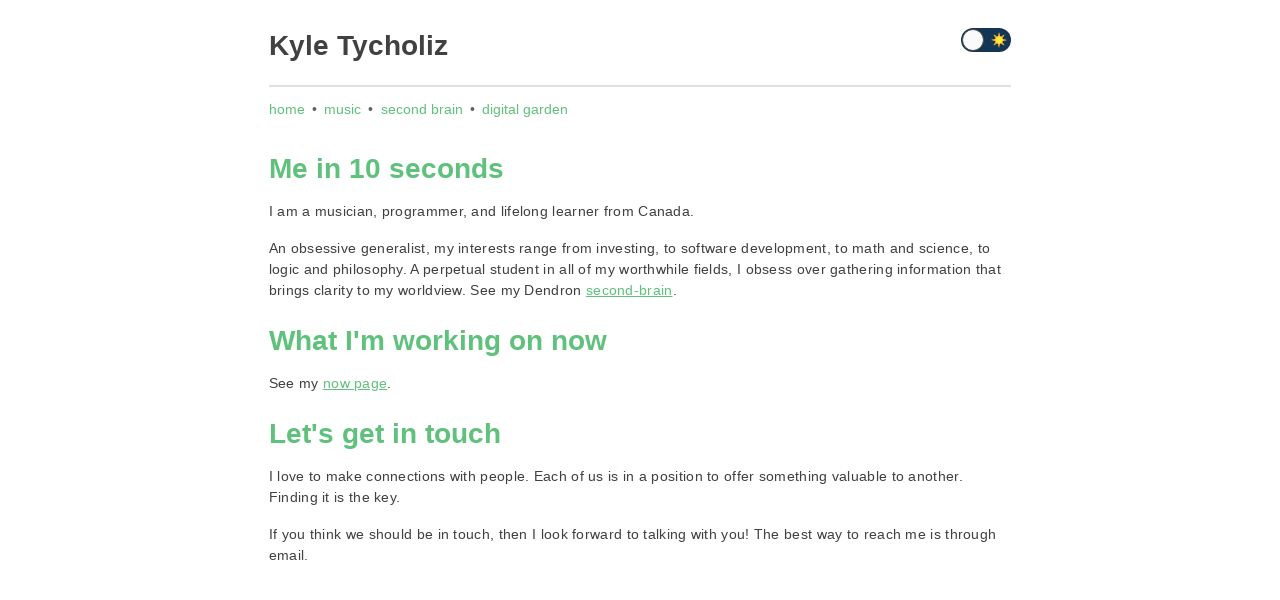

--- FILE ---
content_type: text/html; charset=utf-8
request_url: https://www.kyletycholiz.com/
body_size: 14269
content:
<!DOCTYPE html><html><head><meta name="viewport" content="width=device-width"/><meta charSet="utf-8"/><title>Kyle Tycholiz</title><meta name="description" content="Personal website of Kyle Tycholiz"/><link rel="icon" href="/favicon.ico"/><meta name="next-head-count" content="5"/><link rel="preload" href="/_next/static/css/5881c0ef9c5e7aa40d15.css" as="style"/><link rel="stylesheet" href="/_next/static/css/5881c0ef9c5e7aa40d15.css" data-n-p=""/><noscript data-n-css=""></noscript><script defer="" nomodule="" src="/_next/static/chunks/polyfills-a40ef1678bae11e696dba45124eadd70.js"></script><script src="/_next/static/chunks/webpack-aa49e88fe908b84e2c90.js" defer=""></script><script src="/_next/static/chunks/framework-a035a54086e07c8c678d.js" defer=""></script><script src="/_next/static/chunks/main-d15c4b49cded7059f2e8.js" defer=""></script><script src="/_next/static/chunks/pages/_app-bb3cd5a3e8accfd057a5.js" defer=""></script><script src="/_next/static/chunks/229-af13190170e85a3dcd99.js" defer=""></script><script src="/_next/static/chunks/801-2afc811400a16567585c.js" defer=""></script><script src="/_next/static/chunks/pages/index-015a9f4c3f1693374fce.js" defer=""></script><script src="/_next/static/eYuCkihhP50VkNX-k1eTA/_buildManifest.js" defer=""></script><script src="/_next/static/eYuCkihhP50VkNX-k1eTA/_ssgManifest.js" defer=""></script><style data-styled="" data-styled-version="5.3.3">html,body{margin:0;padding:0;}/*!sc*/
*,*::after,*::before{box-sizing:border-box;}/*!sc*/
body{height:100vh;max-width:800px;margin:0 auto;text-rendering:optimizeLegibility;background-color:#FFFFFF;font-family:"Work Sans",sans-serif;color:#616161;-webkit-transition:color 0.2s ease-out,background-color 0.2s ease-out;transition:color 0.2s ease-out,background-color 0.2s ease-out;font-size:0.9rem;}/*!sc*/
data-styled.g1[id="sc-global-lbQFdr1"]{content:"sc-global-lbQFdr1,"}/*!sc*/
.htZOLc{display:-webkit-box;display:-webkit-flex;display:-ms-flexbox;display:flex;-webkit-flex-direction:column;-ms-flex-direction:column;flex-direction:column;min-height:100vh;box-sizing:border-box;}/*!sc*/
data-styled.g2[id="sc-bdvvtL"]{content:"htZOLc,"}/*!sc*/
.driIZF{width:100%;box-sizing:border-box;padding:0.2em 1em;}/*!sc*/
@media (min-width:541px){.driIZF{padding:0.4em 1em;}}/*!sc*/
@media (min-width:650px){.driIZF{padding:0.4em 2em;}}/*!sc*/
data-styled.g4[id="sc-dkPtRN"]{content:"driIZF,"}/*!sc*/
.hDvkyD{color:#414141;font-size:0.9rem;line-height:1.5;-webkit-letter-spacing:0.3px;-moz-letter-spacing:0.3px;-ms-letter-spacing:0.3px;letter-spacing:0.3px;margin:1rem 0 0;}/*!sc*/
data-styled.g10[id="sc-furwcr"]{content:"hDvkyD,"}/*!sc*/
.dOkkNG{font-family:"Lato","Helvetica Neue",Helvetica,sans-serif;font-weight:700;font-size:1.75rem;margin:0;margin-top:0.85714em;margin-bottom:0.57142em;color:#414141;}/*!sc*/
.dcVsOU{font-family:"Lato","Helvetica Neue",Helvetica,sans-serif;font-weight:700;font-size:1.75rem;margin:0;margin-top:0.85714em;margin-bottom:0.57142em;color:#60c17d;}/*!sc*/
data-styled.g11[id="sc-pVTFL"]{content:"dOkkNG,dcVsOU,"}/*!sc*/
.dMpdFq{padding:0.4em 2em;}/*!sc*/
data-styled.g14[id="sc-iqseJM"]{content:"dMpdFq,"}/*!sc*/
.gUsBOg{display:-webkit-box;display:-webkit-flex;display:-ms-flexbox;display:flex;-webkit-box-pack:justify;-webkit-justify-content:space-between;-ms-flex-pack:justify;justify-content:space-between;-webkit-align-items:center;-webkit-box-align:center;-ms-flex-align:center;align-items:center;}/*!sc*/
data-styled.g15[id="sc-crHmcD"]{content:"gUsBOg,"}/*!sc*/
.jNSEqH{display:-webkit-box;display:-webkit-flex;display:-ms-flexbox;display:flex;-webkit-flex-wrap:wrap;-ms-flex-wrap:wrap;flex-wrap:wrap;list-style:none;padding-left:0;margin-bottom:0;}/*!sc*/
.jNSEqH a{-webkit-text-decoration:none;text-decoration:none;color:#60c17d;}/*!sc*/
data-styled.g16[id="sc-egiyK"]{content:"jNSEqH,"}/*!sc*/
.DorNI{padding-left:0.5em;padding-right:0.5em;color:#616161;}/*!sc*/
data-styled.g17[id="sc-bqiRlB"]{content:"DorNI,"}/*!sc*/
.eBZpKB{cursor:pointer;}/*!sc*/
data-styled.g18[id="sc-ksdxgE"]{content:"eBZpKB,"}/*!sc*/
.fOPdja{border:1px solid #e0e0e0;border-width:0 0 2px;width:100%;}/*!sc*/
data-styled.g19[id="sc-hBUSln"]{content:"fOPdja,"}/*!sc*/
.dsoXQ{color:#60c17d;cursor:pointer;}/*!sc*/
.dsoXQ:visited{color:#5e8d6c;}/*!sc*/
data-styled.g20[id="sc-fotOHu"]{content:"dsoXQ,"}/*!sc*/
.fiVuON{width:16px;height:16px;pointer-events:none;}/*!sc*/
data-styled.g51[id="sc-dPiLbb"]{content:"fiVuON,"}/*!sc*/
.gMJZqx{width:16px;height:16px;pointer-events:none;}/*!sc*/
data-styled.g52[id="sc-bBHHxi"]{content:"gMJZqx,"}/*!sc*/
.mOxjB .custom-classname.react-toggle .react-toggle-track{background-color:#133654;}/*!sc*/
.mOxjB .custom-classname.react-toggle--checked .react-toggle-track{background-color:#133654;}/*!sc*/
.mOxjB .custom-classname.react-toggle--checked .react-toggle-thumb{border-color:#60c17d;}/*!sc*/
.mOxjB .react-toggle-track > div{height:16px;}/*!sc*/
data-styled.g53[id="sc-cNKqjZ"]{content:"mOxjB,"}/*!sc*/
</style></head><body><div id="__next"><div class="sc-bdvvtL htZOLc"><header class="sc-gsDKAQ hIxhWw"><nav class="sc-iqseJM dMpdFq"><div class="sc-crHmcD gUsBOg"><div href="/" class="sc-ksdxgE eBZpKB"><h1 class="sc-pVTFL dOkkNG">Kyle Tycholiz</h1></div><div class="sc-cNKqjZ mOxjB"><div class="react-toggle custom-classname"><div class="react-toggle-track"><div class="react-toggle-track-check"><img src="[data-uri]" class="sc-dPiLbb fiVuON"/></div><div class="react-toggle-track-x"><img src="[data-uri]" class="sc-bBHHxi gMJZqx"/></div></div><div class="react-toggle-thumb"></div><input type="checkbox" class="react-toggle-screenreader-only"/></div></div></div><hr class="sc-hBUSln fOPdja"/><ul class="sc-egiyK jNSEqH"><li><a href="/">home</a></li><span class="sc-bqiRlB DorNI">•</span><li><a href="/music">music</a></li><span class="sc-bqiRlB DorNI">•</span><li><a href="https://thoughts.kyletycholiz.com" target="_blank" rel="noreferrer">second brain</a></li><span class="sc-bqiRlB DorNI">•</span><li><a href="https://tech.kyletycholiz.com" target="_blank" rel="noreferrer">digital garden</a></li></ul></nav></header><main class="sc-dkPtRN driIZF"><section><h1 colored="true" class="sc-pVTFL dcVsOU">Me in 10 seconds</h1><p class="sc-furwcr hDvkyD">I am a musician, programmer, and lifelong learner from Canada.</p><p class="sc-furwcr hDvkyD">An obsessive generalist, my interests range from investing, to software development, to math and science, to logic and philosophy. A perpetual student in all of my worthwhile fields, I obsess over gathering information that brings clarity to my worldview. See my Dendron <a href="https://tech.kyletycholiz.com" class="sc-fotOHu dsoXQ">second-brain</a>.</p><h1 colored="true" class="sc-pVTFL dcVsOU">What I&#x27;m working on now</h1><p class="sc-furwcr hDvkyD">See my<!-- --> <a href="/now" class="sc-fotOHu dsoXQ">now page</a>.</p><h1 colored="true" class="sc-pVTFL dcVsOU">Let&#x27;s get in touch</h1><p class="sc-furwcr hDvkyD">I love to make connections with people. Each of us is in a position to offer something valuable to another. Finding it is the key.</p><p class="sc-furwcr hDvkyD">If you think we should be in touch, then I look forward to talking with you! The best way to reach me is through email.</p></section></main></div></div><script id="__NEXT_DATA__" type="application/json">{"props":{"pageProps":{"posts":[{"_createdAt":"2022-02-27T17:30:46Z","_id":"cbd98bee-0b6c-4763-a417-a802d54bbb53","_rev":"q8f4fMHR41LDBmG3jDCpEN","_type":"post","_updatedAt":"2022-02-27T19:07:21Z","author":{"_ref":"cd5bdab5-9182-4db6-998b-0b975ef5d8e5","_type":"reference"},"body":[{"_key":"7d6440f479e7","_type":"block","children":[{"_key":"c37bab2a016a","_type":"span","marks":[],"text":"Figuring out how to donate to the Ukrainian Armed Forces has unfortunately been a very confusing process. I've looked for several ways on how to do this, and have found this to be the most straightforward way. It involves transferring through "},{"_key":"f267bc777b76","_type":"span","marks":["1e6ab9110700"],"text":"SWIFT"},{"_key":"bcb0bd8fa627","_type":"span","marks":[],"text":" using the "},{"_key":"fa60de5f0239","_type":"span","marks":["2a2e2e532bd0"],"text":"Wise"},{"_key":"85e23b16b61e","_type":"span","marks":[],"text":" app."}],"markDefs":[{"_key":"1e6ab9110700","_type":"link","href":"https://en.wikipedia.org/wiki/SWIFT"},{"_key":"2a2e2e532bd0","_type":"link","href":"https://wise.com/money-transfer-app"}],"style":"normal"},{"_key":"0573d2821580","_type":"block","children":[{"_key":"eef75231d8e3","_type":"span","marks":["strong"],"text":"NOTE"},{"_key":"4e47e7a32b49","_type":"span","marks":[],"text":": The first thing you should try is to donate money with a credit card. This process unfortunately did not work for me, but you might have better luck. You can find this option "},{"_key":"6750924b3deb","_type":"span","marks":["254a377c717e"],"text":"here"},{"_key":"161f51d2d2e4","_type":"span","marks":[],"text":". Look for the green button that says "},{"_key":"1345c06b9301","_type":"span","marks":["strong"],"text":"Transfer from a card."}],"markDefs":[{"_key":"254a377c717e","_type":"link","href":"https://bank.gov.ua/en/news/all/natsionalniy-bank-vidkriv-spetsrahunok-dlya-zboru-koshtiv-na-potrebi-armiyi"}],"style":"normal"},{"_key":"df259ab583e8","_type":"block","children":[{"_key":"49b29e26ed88","_type":"span","marks":[],"text":"If you got an error with this process, then we will move forward with making a transfer in the Wise app."}],"markDefs":[],"style":"normal"},{"_key":"c612e8b4fa79","_type":"block","children":[{"_key":"b7f9f4384684","_type":"span","marks":[],"text":"First, download the "},{"_key":"2f7c865f3727","_type":"span","marks":["aae4f594d8e2"],"text":"Wise"},{"_key":"63ae368a04fc","_type":"span","marks":[],"text":" app from Android/iOS app store, and set up your account. This should be the first (non-advertisement) application that shows up when you search in the store."}],"markDefs":[{"_key":"aae4f594d8e2","_type":"link","href":"https://wise.com/money-transfer-app"}],"style":"normal"},{"_key":"53268b37a73b","_type":"block","children":[{"_key":"ca7bf455b529","_type":"span","marks":[],"text":"Add the recipient"}],"markDefs":[],"style":"h3"},{"_key":"ce3226e94838","_type":"block","children":[{"_key":"3cf86930ad32","_type":"span","marks":[],"text":"1. On the bottom navigation bar of the application, select "},{"_key":"6e0910a7c525","_type":"span","marks":["strong"],"text":"Recipients"},{"_key":"859ca55db863","_type":"span","marks":[],"text":", when click "},{"_key":"305c3ddbb184","_type":"span","marks":["strong"],"text":"Add"},{"_key":"5b1bccbb760a","_type":"span","marks":[],"text":" in the top right."}],"markDefs":[],"style":"normal"},{"_key":"44a4c96868c4","_type":"block","children":[{"_key":"ddbc60614f1d","_type":"span","marks":[],"text":"2. Select "},{"_key":"4f71e6b0cf42","_type":"span","marks":["strong"],"text":"A business / organisation"}],"markDefs":[],"style":"normal"},{"_key":"9e616a2428cc","_type":"block","children":[{"_key":"65dd5bb5d4e6","_type":"span","marks":[],"text":"Select your currency"}],"markDefs":[],"style":"h3"},{"_key":"d0ab36dfdc42","_type":"block","children":[{"_key":"797a3caf9906","_type":"span","marks":[],"text":"The National Bank of Ukraine has a list of currencies they are accepting on "},{"_key":"d5b2f996a217","_type":"span","marks":["16ce813dd5a7"],"text":"their webpage"},{"_key":"45ce99f62118","_type":"span","marks":[],"text":" (hint: use your Browser to translate the page). We have to narrow down this list to the currencies that the Wise app will let us transfer with SWIFT or IBAN.\nIf your preferred currency is not listed, USD / EUR will work fine (Wise will transfer the currency for you in-app)"}],"markDefs":[{"_key":"16ce813dd5a7","_type":"link","href":"https://bank.gov.ua/en/news/all/natsionalniy-bank-vidkriv-spetsrahunok-dlya-zboru-koshtiv-na-potrebi-armiyi"}],"style":"normal"},{"_key":"207eed5c8104","_type":"block","children":[{"_key":"7440255dfa4d","_type":"span","marks":[],"text":"USD"}],"level":1,"listItem":"bullet","markDefs":[],"style":"normal"},{"_key":"2172869ba110","_type":"block","children":[{"_key":"6ce4abe2cf65","_type":"span","marks":[],"text":"EUR"}],"level":1,"listItem":"bullet","markDefs":[],"style":"normal"},{"_key":"9f767d039fd3","_type":"block","children":[{"_key":"b9004cd03765","_type":"span","marks":[],"text":"CHF"}],"level":1,"listItem":"bullet","markDefs":[],"style":"normal"},{"_key":"873edbf1d240","_type":"block","children":[{"_key":"9bd4a3499adf","_type":"span","marks":[],"text":"JPY"}],"level":1,"listItem":"bullet","markDefs":[],"style":"normal"},{"_key":"ad12a926f003","_type":"block","children":[{"_key":"2f71f45b9ba3","_type":"span","marks":[],"text":"For convenience, I have included the account number "},{"_key":"631982ec75da","_type":"span","marks":["em"],"text":"or"},{"_key":"c7160d0bc664","_type":"span","marks":[],"text":" the SWIFT code that you will send the funds to. Please give yourself a sanity check by cross-checking this information through these sites:"}],"markDefs":[],"style":"normal"},{"_key":"3398f3e35fb9","_type":"block","children":[{"_key":"0e220ec32008","_type":"span","marks":["7d841e5dd768"],"text":"Account numbers"}],"level":1,"listItem":"bullet","markDefs":[{"_key":"7d841e5dd768","_type":"link","href":"https://bank.gov.ua/en/news/all/natsionalniy-bank-vidkriv-spetsrahunok-dlya-zboru-koshtiv-na-potrebi-armiyi"}],"style":"normal"},{"_key":"78672201177b","_type":"block","children":[{"_key":"526dc4df4a36","_type":"span","marks":["b3786e56342c"],"text":"SWIFT code"}],"level":1,"listItem":"bullet","markDefs":[{"_key":"b3786e56342c","_type":"link","href":"https://www.juristique.org/code-swift-code-bic/ukraine-swift-codes-and-bank-ukraine-bic-codes-page-2"}],"style":"normal"},{"_key":"163738aaac27","_type":"block","children":[{"_key":"108a05eea8c3","_type":"span","marks":["em"],"text":"**For all options, leave the "},{"_key":"e90eb0f14bb3","_type":"span","marks":["em","strong"],"text":"\"Their email\" "},{"_key":"c0b2fde46a57","_type":"span","marks":["em"],"text":"field blank**"}],"markDefs":[],"style":"normal"},{"_key":"fe427d02b329","_type":"block","children":[{"_key":"8ca747ffbf5c","_type":"span","marks":[],"text":"USD"}],"markDefs":[],"style":"h4"},{"_key":"64610dd3e4db","_type":"block","children":[{"_key":"7dc70fba145b","_type":"span","marks":[],"text":"Select "},{"_key":"581290e53c4d","_type":"span","marks":["em"],"text":"SWIFT"},{"_key":"188a95fd7cde","_type":"span","marks":[],"text":" method of transfer"}],"markDefs":[],"style":"normal"},{"_key":"6810587c35e3","_type":"block","children":[{"_key":"0f33bfec76e0","_type":"span","marks":[],"text":"Include the following information:"}],"level":1,"listItem":"bullet","markDefs":[],"style":"normal"},{"_key":"11d7450f0309","_type":"block","children":[{"_key":"63a7134463c4","_type":"span","marks":["em"],"text":"Name of business / organization"},{"_key":"8975d087da9d","_type":"span","marks":[],"text":": National Bank of Ukraine"}],"level":2,"listItem":"bullet","markDefs":[],"style":"normal"},{"_key":"ba5ba2a204c8","_type":"block","children":[{"_key":"13a7ad563142","_type":"span","marks":["em"],"text":"SWIFT / BIC code"},{"_key":"24494d384ccb","_type":"span","marks":[],"text":": NBUAUAUX"}],"level":2,"listItem":"bullet","markDefs":[],"style":"normal"},{"_key":"47fa88373b3b","_type":"block","children":[{"_key":"db6e7ef7b012","_type":"span","marks":["em"],"text":"Account number"},{"_key":"8af515c182b8","_type":"span","marks":[],"text":": 400807238"}],"level":2,"listItem":"bullet","markDefs":[],"style":"normal"},{"_key":"d0c7fb41fa14","_type":"block","children":[{"_key":"f9b0a879660e","_type":"span","marks":["em"],"text":"Recipient Address"},{"_key":"2a2db8980abe","_type":"span","marks":[],"text":":"}],"level":2,"listItem":"bullet","markDefs":[],"style":"normal"},{"_key":"e5371446f987","_type":"block","children":[{"_key":"cb22979319c8","_type":"span","marks":["em"],"text":"Country"},{"_key":"fcad7fa96709","_type":"span","marks":[],"text":": Ukraine"}],"level":3,"listItem":"bullet","markDefs":[],"style":"normal"},{"_key":"1f59e3313402","_type":"block","children":[{"_key":"5c926ef07ed4","_type":"span","marks":["em"],"text":"City"},{"_key":"68a318649e85","_type":"span","marks":[],"text":": Kyiv"}],"level":3,"listItem":"bullet","markDefs":[],"style":"normal"},{"_key":"df7a2d128558","_type":"block","children":[{"_key":"9de53296182f","_type":"span","marks":["em"],"text":"Recipient Address"},{"_key":"dc203b61e607","_type":"span","marks":[],"text":": 9 Instytutska St"}],"level":3,"listItem":"bullet","markDefs":[],"style":"normal"},{"_key":"96b4a22d0be6","_type":"block","children":[{"_key":"b3ed49770d2f","_type":"span","marks":["em"],"text":"Post Code"},{"_key":"c2b404e59427","_type":"span","marks":[],"text":": 01601"}],"level":3,"listItem":"bullet","markDefs":[],"style":"normal"},{"_key":"00624dace1c8","_type":"block","children":[{"_key":"45470019b393","_type":"span","marks":[],"text":"EUR"}],"markDefs":[],"style":"h4"},{"_key":"fddd3aef5e57","_type":"block","children":[{"_key":"ce6a5cf45e5d","_type":"span","marks":[],"text":"Select either "},{"_key":"82b69da70b6f","_type":"span","marks":["em"],"text":"Inside Europe / Outside Europe"},{"_key":"0ed012b8a9d7","_type":"span","marks":[],"text":", depending on your location"}],"markDefs":[],"style":"normal"},{"_key":"a1c5074d15f9","_type":"block","children":[{"_key":"933cbef12ad5","_type":"span","marks":["em"],"text":"Full name of the account holder"},{"_key":"308ff83149a5","_type":"span","marks":[],"text":": National Bank of Ukraine"}],"level":1,"listItem":"bullet","markDefs":[],"style":"normal"},{"_key":"4a9d653d8deb","_type":"block","children":[{"_key":"2395aad0918c","_type":"span","marks":["em"],"text":"SWIFT / BIC Code"},{"_key":"8115c0b0f494","_type":"span","marks":[],"text":" (if you selected "},{"_key":"ff294200953d","_type":"span","marks":["em"],"text":"Outside Europe): "},{"_key":"ffb140131f51","_type":"span","marks":[],"text":"NBUAUAUX"}],"level":1,"listItem":"bullet","markDefs":[],"style":"normal"},{"_key":"5a2e88515e89","_type":"block","children":[{"_key":"4649b3a8273e","_type":"span","marks":["em"],"text":"IBAN"},{"_key":"d45864a5fbdc","_type":"span","marks":[],"text":": DE05504000005040040066 "}],"level":1,"listItem":"bullet","markDefs":[],"style":"normal"},{"_key":"d7e8dbbfc599","_type":"block","children":[{"_key":"b86010ed6bba","_type":"span","marks":[],"text":"CHF"}],"markDefs":[],"style":"h4"},{"_key":"3cf959c17dac","_type":"block","children":[{"_key":"1844c10156ea","_type":"span","marks":["em"],"text":"Name of business / organization"},{"_key":"dbe0d711184c","_type":"span","marks":[],"text":": National Bank of Ukraine"}],"level":1,"listItem":"bullet","markDefs":[],"style":"normal"},{"_key":"7537b4553927","_type":"block","children":[{"_key":"6aeb3c06e4f4","_type":"span","marks":["em"],"text":"IBAN"},{"_key":"f37a70b536de","_type":"span","marks":[],"text":": CH32 0070 0070 0012 2757 2"}],"level":1,"listItem":"bullet","markDefs":[],"style":"normal"},{"_key":"f125df47bd06","_type":"block","children":[{"_key":"5740bb28b4bd","_type":"span","marks":[],"text":"JPY"}],"markDefs":[],"style":"h4"},{"_key":"319987e34b4b","_type":"block","children":[{"_key":"d564056e2662","_type":"span","marks":[],"text":"Select "},{"_key":"10279284c982","_type":"span","marks":["em"],"text":"SWIFT"},{"_key":"fd4b4bd2c558","_type":"span","marks":[],"text":" method of transfer"}],"markDefs":[],"style":"normal"},{"_key":"10c14b98b0c5","_type":"block","children":[{"_key":"202889f8bf6c","_type":"span","marks":["em"],"text":"SWIFT / BIC"},{"_key":"339118695228","_type":"span","marks":[],"text":": NBUAUAUX"}],"level":1,"listItem":"bullet","markDefs":[],"style":"normal"},{"_key":"49685f8fb62e","_type":"block","children":[{"_key":"b72ea34269f3","_type":"span","marks":["em"],"text":"IBAN / Account number"},{"_key":"c7dcfad435bc","_type":"span","marks":[],"text":": 653-0430048"}],"level":1,"listItem":"bullet","markDefs":[],"style":"normal"},{"_key":"4f42c80680ad","_type":"block","children":[{"_key":"049cf2f08cab","_type":"span","marks":[],"text":"Send the money"}],"markDefs":[],"style":"h4"},{"_key":"4949ee294471","_type":"block","children":[{"_key":"a108a14944e4","_type":"span","marks":[],"text":"At this point, you should be able to send the money to the newly added recipient. The SWIFT system unfortunately takes a little longer to arrive than some other methods (estimated time to arrival for me was 4 days), but it should be a smoother process than most other methods."}],"markDefs":[],"style":"normal"},{"_key":"d687dd3b23d3","_type":"block","children":[{"_key":"44a646b56225","_type":"span","marks":[],"text":"Running into problems? Need help?"}],"markDefs":[],"style":"h4"},{"_key":"2939780158ea","_type":"block","children":[{"_key":"86322c7baa34","_type":"span","marks":[],"text":"If you are confused about any part of the process, then likely others are as well. You are helping everyone by leaving a comment and asking for help. "}],"markDefs":[],"style":"normal"},{"_key":"9df093858319","_type":"block","children":[{"_key":"40741a550b3a","_type":"span","marks":[],"text":"It breaks my heart to see how much difficulty people are having in donating money to the Ukrainian Armed Forces. It is my hope that by having a more straightforward process, we can increase the money flow to help their defense."}],"markDefs":[],"style":"normal"}],"publishedAt":"2022-02-27T17:04:36.732Z","slug":{"_type":"slug","current":"donating-to-ukrainian-army"},"title":"Donating to Ukrainian Army with Wise app"},{"_createdAt":"2022-01-21T00:32:05Z","_id":"8762534b-9108-45ac-ae12-f59ec29c87b0","_rev":"UZqgJtqPsELuSsOtucPhvG","_type":"post","_updatedAt":"2022-01-21T00:34:49Z","author":{"_ref":"cd5bdab5-9182-4db6-998b-0b975ef5d8e5","_type":"reference"},"body":[{"_key":"450c6637567e","_type":"block","children":[{"_key":"ffd55afbb3a2","_type":"span","marks":[],"text":"A few years ago we bought this carpet cleaner from Bissell, spending around $300 for something that was supposed to take the pain out of cleaning our dog's urine. As it so happened, this particular carpet cleaner never lived up to the hype that the floor salesman was claiming. The problem wasn't with the cleaning component itself— that worked fine. The problem was two-fold: every time I cleaned up a spot, the machine would leave behind a trail of soapy residue. When I went to clean this up, there was another patch of soapy residue, waiting for me to clean. When I finally finished, then I would pick up the machine and bring it back to the closet. On the way, a trail of leaking water was left behind. Was it clean? Was it dirty? Frankly, I didn't have the heart to find that out."}],"markDefs":[],"style":"normal"},{"_key":"0829f50833e2","_type":"block","children":[{"_key":"1aca3729f2e60","_type":"span","marks":[],"text":"For 3 years this carpet cleaner brought me a great deal of distress. I dreaded every time a mess hit the carpets, but it was never because of the mess itself. It was solely because of the aforementioned issues with the machine itself. I kept telling myself over and over again, about how this machine should Just Work™. I thought about how much it cost, and how recent of a purchase it was... No. Continuing this horrible and corrosive relationship was the only course of action I could reasonably take."}],"markDefs":[],"style":"normal"},{"_key":"e2f9b1296ef0","_type":"block","children":[{"_key":"ebf438bc501c0","_type":"span","marks":[],"text":"And then, the worst night of our relationship happened..."}],"markDefs":[],"style":"normal"},{"_key":"c8d044e7048c","_type":"block","children":[{"_key":"3b0914a353200","_type":"span","marks":[],"text":"It was the usual story. The call came in: puke stain on the second floor. So I went to the basement to grab the carpet cleaner, and brought it up the stairs, leaving behind its characteristic trail of water of unknown origins. On arriving at the stain, I went to work. To my chagrin (but not to my surprise), I could see that the nozzle was not properly spraying water, so I used the backup hose."}],"markDefs":[],"style":"normal"},{"_key":"4c5fea5c3f3b","_type":"block","children":[{"_key":"9da161d4a2a80","_type":"span","marks":[],"text":"What happened next is something that I'd hoped would never have to recount."}],"markDefs":[],"style":"normal"},{"_key":"4a5d3bc631c7","_type":"block","children":[{"_key":"35f6f07ebe2b0","_type":"span","marks":[],"text":"As I went to hook up the hose to the machine, a stream of brown sludgy liquid that had been fermenting inside the tube extricated itself in one foul swoop all over the carpet. Jaw to the floor, I slowly turned my head toward the machine that had betrayed me so many times."}],"markDefs":[],"style":"normal"},{"_key":"43a9ee5be15c","_type":"block","children":[{"_key":"89af160e3f590","_type":"span","marks":[],"text":"Then it all happened so fast... I violently yanked the machine by its neck, marched down the stairs towards the garage (probably screaming a few expletives along the way), and threw it in the corner with as much force as I could muster. The 80 pound machine flew through the air and at last, hit the hard, cold pavement of the garage floor."}],"markDefs":[],"style":"normal"},{"_key":"856f99fb4e5d","_type":"block","children":[{"_key":"bcb2fe27b6600","_type":"span","marks":[],"text":"It didn't explode into dramatic oblivion as I was hoping. But some plastic pieces snapped out of place, I determined after a cursory and apathetic inspection that is was broken beyond use. I had finally taken the step that I should have taken years ago."}],"markDefs":[],"style":"normal"},{"_key":"1d498b385bb9","_type":"block","children":[{"_key":"942ebb4297b40","_type":"span","marks":[],"text":"Immediately after the spur-of-the-moment murder, I went online to look at replacement machines. After thoroughly researching what the best machine was, I found the eventual replacement: a different model of Bissell. The difference was that this one was a handheld machine for spot cleaning. With great hesitancy, I placed the order and it arrived a few days later. Within the first use, I could tell that this machine was going to be that pleasure to use than I had been looking for years prior. I have used it several times since, and each time has given me that same pleasure. I finally felt happy and satisfied with my carpet cleaner."}],"markDefs":[],"style":"normal"},{"_key":"1b552e6de469","_type":"block","children":[{"_key":"ff915009cb1c","_type":"span","marks":[],"text":""}],"markDefs":[],"style":"normal"},{"_key":"241adc1a10b6","_type":"block","children":[{"_key":"9d9b945d31ad0","_type":"span","marks":[],"text":"What can be gained from all of this?"}],"markDefs":[],"style":"h4"},{"_key":"50b1a4624098","_type":"block","children":[{"_key":"6e26a8d51f8e","_type":"span","marks":[],"text":"\nSo clearly this is me succumbing to sunk cost fallacy. But here's the thing: I didn't "},{"_key":"960a419ecc52","_type":"span","marks":["em"],"text":"just"},{"_key":"f8c518f124a7","_type":"span","marks":[],"text":" learn about this concept as a result of this experience. I've known about it since picking it up in economics class well over 10 years ago. I would have gotten this question right on a test, but I still failed miserably in the real world."}],"markDefs":[],"style":"normal"},{"_key":"b8a8d3d1f906","_type":"block","children":[{"_key":"533edf2ac55f0","_type":"span","marks":[],"text":"This has lately been a topic of interest to me. How can we "},{"_key":"6b70f3d929b3","_type":"span","marks":["em"],"text":"know"},{"_key":"aa12713316e3","_type":"span","marks":[],"text":" things, yet fail to recognize their application to what's in front of us? All the self-improvement books in the world aren't going to help us if we fail to recognize their lessons in the real world."}],"markDefs":[],"style":"normal"},{"_key":"5ea28fcea411","_type":"block","children":[{"_key":"10b37512fbfc0","_type":"span","marks":[],"text":"I believe that examining this failure reveals a shortcoming in my ability to have properly drawn an abstraction. Learning a concept is one thing, but without the abstraction, the knowledge has very limited value. When someone teaches you about a concept like Sunk Cost Fallacy, you can walk away with the ability to pass the test. But to gain a more comprehensive understanding, we need to see examples, and notice what is common among them. Putting a spotlight on these commonalities allows us to have a greater understanding of the abstraction, leading us to recognize it in the real world in an entirely novel context."}],"markDefs":[],"style":"normal"},{"_key":"9808f5bdf51f","_type":"block","children":[{"_key":"44ff338f9a670","_type":"span","marks":[],"text":"So here's my lesson: when learning some new piece of information, it's worth asking the question, \"Do I really understand, or could I only just pass the test?\"."}],"markDefs":[],"style":"normal"}],"publishedAt":"2022-01-18T00:30:00.000Z","slug":{"_type":"slug","current":"an-anecdote-and-lesson-on-sunk-cost"},"subtitle":"How we fail to apply already attained knowledge","title":"An Anecdote and Lesson on Sunk Cost"},{"_createdAt":"2022-01-08T05:56:52Z","_id":"932777f8-5a38-49f7-9ab9-4328233cb95a","_rev":"YznCOxAGVi8db8FBC1vWuT","_type":"post","_updatedAt":"2022-01-08T06:20:24Z","author":{"_ref":"cd5bdab5-9182-4db6-998b-0b975ef5d8e5","_type":"reference"},"body":[{"_key":"9553e8397492","_type":"block","children":[{"_key":"57a2a3588dc7","_type":"span","marks":[],"text":"Thus far in my career as a developer, I have been a front-end dev, back-end dev, and database dev. Up until now I had never done any infrastructure or DevOps related work. What happened outside the development environment was a black box to me."}],"markDefs":[],"style":"normal"},{"_key":"80bb8c7a18dd","_type":"block","children":[{"_key":"89f4fd3ba3b7","_type":"span","marks":[],"text":"For the past two months at work, this is pretty much all I have been doing. I must say... I feel like a junior again! At my last role I was in more of a team lead position, filling roles of architectural decision making and mentorship. Now I feel like the biggest noob on the team."}],"markDefs":[],"style":"normal"},{"_key":"d7adc2a1e08a","_type":"block","children":[{"_key":"7d73d36b7381","_type":"span","marks":[],"text":"This has been an alarming turn of events for me, and has made me question my skill level more than a few times thus far. I've managed to stay mostly level-headed about it, rationalizing that any unfamiliar paradigm normally takes some getting used to— let alone multiple of them at once!"}],"markDefs":[],"style":"normal"},{"_key":"42c91530a4b2","_type":"block","children":[{"_key":"a67cbeb95ff1","_type":"span","marks":[],"text":"This humbling experience has come at a good time for me. At my last position, I probably could have done a better job of winding down my ego and absorbing the knowledge possessed by those around me. I'll happily spend the next little while learning and growing, in more ways than one."}],"markDefs":[],"style":"normal"}],"publishedAt":"2022-01-08T05:56:35.068Z","slug":{"_type":"slug","current":"feeling-like-a-noob-again"},"title":"Feeling like a noob again"},{"_createdAt":"2022-01-08T05:56:52Z","_id":"drafts.932777f8-5a38-49f7-9ab9-4328233cb95a","_rev":"i8opje-w8h-rw9-pd5-8mmvk9oin","_type":"post","_updatedAt":"2023-03-04T16:33:48Z","author":{"_ref":"cd5bdab5-9182-4db6-998b-0b975ef5d8e5","_type":"reference"},"body":[{"_key":"9553e8397492","_type":"block","children":[{"_key":"57a2a3588dc7","_type":"span","marks":[],"text":"Thus far in my career as a developer, I have been a front-end dev, back-end dev, and database dev. Up until now I had never done any infrastructure or DevOps related work. What happened outside the development environment was a black box to me."}],"markDefs":[],"style":"normal"},{"_key":"80bb8c7a18dd","_type":"block","children":[{"_key":"89f4fd3ba3b7","_type":"span","marks":[],"text":"For the past two months at work, this is pretty much all I have been doing. I must say... I feel like a junior again! At my last role I was in more of a team lead position, filling roles of architectural decision making and mentorship. Now I feel like the biggest noob on the team."}],"markDefs":[],"style":"normal"},{"_key":"d7adc2a1e08a","_type":"block","children":[{"_key":"7d73d36b7381","_type":"span","marks":[],"text":"This has been an alarming turn of events for me, and has made me question my skill level more than a few times thus far. I've managed to stay mostly level-headed about it, rationalizing that any unfamiliar paradigm normally takes some getting used to— let alone multiple of them at once!"}],"markDefs":[],"style":"normal"},{"_key":"42c91530a4b2","_type":"block","children":[{"_key":"a67cbeb95ff1","_type":"span","marks":[],"text":"This humbling experience has come at a good time for me. At my last position, I probably could have done a better job of winding down my ego and absorbing the knowledge possessed by those around me. I'll happily spend the next little while learning and growing, in more ways than one."}],"markDefs":[],"style":"normal"}],"publishedAt":"2022-01-08T05:56:35.068Z","slug":{"_type":"slug","current":"feeling-like-a-noob-again"},"title":"Feeling like a noob again"}]}},"page":"/","query":{},"buildId":"eYuCkihhP50VkNX-k1eTA","isFallback":false,"gip":true,"scriptLoader":[]}</script></body></html>

--- FILE ---
content_type: text/html; charset=utf-8
request_url: https://www.kyletycholiz.com/_next/data/eYuCkihhP50VkNX-k1eTA/music.json
body_size: 5042
content:
{"pageProps":{"songs":[{"_id":"450cf9a6-d042-4e14-82c0-98d310407411","audioFileUrl":"https://cdn.sanity.io/files/3tpd6ok4/production/aea203385b579c429fa0b6cbf1939f7324ae910f.mp3","lyrics":"Verse 1:<br/> You say, \"when is it over?<br/> These things just seem to last all day\"<br/> It's clear it’s making me older<br/> And all these lines don't seem to fade away<br/> <br/> Pre-chorus 1:<br/> And where are we going<br/> When it’s clear that there’s a job we need to do?<br/> How are we growing<br/> When we fail to see a greater point of view?<br/> <br/> Chorus:<br/> Why couldn't I tell you<br/> That this too shall pass<br/> Oh, you wouldn't believe me<br/> But you know that nothing's gonna last<br/> <br/> Verse 2:<br/> But wait, don’t forget now<br/> These things aren’t always as they seem<br/> You know that’s all true now<br/> Of all the things that make and fill your dreams<br/> <br/> Pre-chorus 2:<br/> Why aren’t we pausing<br/> To reflect upon these moments of the day<br/> And what, what is it costing<br/> When we walk and don’t allow ourselves to stay?<br/> <br/> Chorus:<br/> Didn't I tell you<br/> That this too shall pass<br/> Oh, you didn't believe me<br/> Don't you know that nothing's gonna last<br/> <br/> Bridge<br/> Like a fallen leaf in autumn<br/> The time will come where this will pass away<br/> And when it comes, we'll never know<br/> But sorely wish it wasn't so<br/> The time has come, the game is rigged<br/> Our chance is here — their world will still move on<br/>","producer":null,"songArtUrl":"https://cdn.sanity.io/images/3tpd6ok4/production/3f24f1a6189608bd8d63df4ee36c6b4275d2f2c8-1024x1024.jpg","title":"This Too Shall Pass","writer":"Kyle Tycholiz","yearRecorded":2025,"yearWritten":2025},{"_id":"acef2b5e-9451-4b91-96fd-8528c0302622","audioFileUrl":"https://cdn.sanity.io/files/3tpd6ok4/production/b6c1177ec82c566eeee344743c76626469f9e2ed.mp3","lyrics":"<b>Verse1:</b><br />         Wake with me now<br />         I'll show you how<br />         Some prior thoughts<br />         You'll disavow<br />         <br />         You'll find the place<br />         We have the time<br />         I hold the space —<br />         it's in my mind<br />         If you'd just listen<br />         You're gonna find that you're not there<br />         <br />         Just come with me<br />         I know the way<br />         Where you will go<br />         I cannot say<br />         You'll get there soon<br />         And who returns will rise anew<br />         <br />         <b>Pre-chorus:</b><br />         Cast them aside<br />         Watch where they go<br />         See how they shape you in the ways<br />         You wouldn't know<br />         <br />         But as you see them<br />         See as they are<br />         And when they fade<br />         You'll see there's nothing but a scar<br />         <br />         For you must see things with clarity<br />         And you must rid yourself of those that live rent-free<br />         <br />         <b>Chorus:</b><br />         Somewhere between<br />         <br />         <b>Verse2:</b><br />         The path ahead<br />         Is veiled in mist,<br />         Each step a chance,<br />         Each turn a twist<br />         <br />         Would if I could<br />         Can't so I won't<br />         Don't move too fast<br />         You'll miss the boat<br />         <br />         It's right on time<br />         Going alone's a lonely climb<br />         Hope you don't mind<br />         A better deal, you'll never find<br />         <br />         <b>Pre-chorus2:</b><br />         Another day<br />         Will come and go<br />         Yet you may stop and think<br />         You've nothing much to show<br />         <br />         But when you pass through<br />         You'll surely find<br />         That which you seek and who you are<br />         Has come aligned<br />         <br />         Just look inside now, who do you see?<br />         A soul unbound, and one that's longing to be free<br />         <br />         <b>Chorus:</b><br />         Somewhere between<br />         <br />         <b>Pre-interlude:</b><br />         A fleeting thought begins to grow<br />         And then you ask yourself just what it is you know<br />         The mirror speaks, but soft and low<br />         You chase the spark, but you fail to see the glow<br />","producer":null,"songArtUrl":"https://cdn.sanity.io/images/3tpd6ok4/production/0e7a08bf2fd1451f73dd096dfeb442830fcf6405-1024x1024.jpg","title":"Somewhere Between","writer":"Kyle Tycholiz","yearRecorded":2025,"yearWritten":2025},{"_id":"ca256766-fd20-496a-9c6a-f4307df08fa1","audioFileUrl":"https://cdn.sanity.io/files/3tpd6ok4/production/5f536c7973c24b7ff0cbc7b8f5cfbc3815361dab.mp3","lyrics":"Verse 1:</br> Open your eyes</br> And take a look around you</br> What in the hell has happened?</br> The people stand divided</br> God forbid they'd ever dare to</br> Share a point of view</br> </br> Chorus 1:</br> So what do we have?</br> One has come to star in the nation</br> And we'll see and we'll know</br> That we're in for a bumpy ride</br> </br> We'll see better times receding</br> Along with certainties that we knew</br> </br> Verse 2:</br> Before you know it</br> Everybody seems to be spun up</br> And turned around</br> Seems like every day now</br> We slip closer to what</br> We swore we'd never be</br> </br> Chorus 2:</br> And what do you know?</br> One has come to star in the nation</br> And he'll tear it apart</br> If you'll only give him one more time</br> </br> I know,</br> We're loving every minute</br> The exhibition's sure to delight</br> </br> Verse 3:</br> They started as different</br> But sensible in their way</br> Live and let live, they say</br> But the battle lines were drawn</br> By invisible hands that have</br> A darker view</br> </br> Verse 4:</br> We try to apply</br> Logic on the chaos</br> So nothing is adding up</br> One who can read this new world</br> Will know how to stage the coup</br> And break on through</br> </br> Chorus 3:</br> But try as we might, you know</br> We've still got a star of the nation</br> Playing both sides of the show</br> And winning either way</br> </br> I think they know, they see it</br> Trapped inside the stories</br> They're sold</br>","producer":null,"songArtUrl":null,"title":"Star of the Nation","writer":"Kyle Tycholiz","yearRecorded":2025,"yearWritten":2025},{"_id":"f522415b-48c9-4c30-aea6-3a740606a169","audioFileUrl":"https://cdn.sanity.io/files/3tpd6ok4/production/d6dad46b538f9e54c98c1e6a6db7df9b30cfc5d7.mp3","lyrics":"Everything I wanna be <br /> I’ll be it all for you <br /> And who I am <br /> Reflects in all you do <br /> <br /> Everything I wanna see <br /> I’ll see it all in you <br /> Anything, no matter how untrue <br /> <br /> Who knew? <br /> <br /> Everything I wanna give <br /> I'll give it from above <br /> Every dream <br /> I’ll send you all my love <br /> <br /> <b>Chorus:</b> <br /> And I’ll send it to you <br /> And I'll send it to you <br /> And I’ll send it to you <br /> <br /> Even when I lose my way <br /> I’ll be there by your side <br /> Through the nights of fear and doubt <br /> I'll fight <br /> <br /> Though the roads are long ahead <br /> Our patience wears so thin <br /> I’ll tear away <br /> And send you all my love <br /> <br /> <b>Chorus:</b> <br /> And I’ll send it to you <br /> Whim bam, send it to you <br /> Yeah I’ll send it to you <br />","producer":null,"songArtUrl":null,"title":"I'll Send You My Love","writer":"Kyle Tycholiz","yearRecorded":2025,"yearWritten":2024},{"_id":"8e9646d5-a7af-404c-a985-a7a490227f41","audioFileUrl":"https://cdn.sanity.io/files/3tpd6ok4/production/e1b89ee076b80bccd8c5fd1e161e92c2baaec2a3.mp3","lyrics":null,"producer":null,"songArtUrl":"https://cdn.sanity.io/images/3tpd6ok4/production/7a9ffb38b14c7effc079194a22621ddb5208bdba-1024x1024.jpg","title":"Schism","writer":"Kyle Tycholiz","yearRecorded":2025,"yearWritten":2022},{"_id":"f7cb36d2-acaa-4b3d-a06a-4de27d2d023e","audioFileUrl":"https://cdn.sanity.io/files/3tpd6ok4/production/ef0b01836ae9c86438debb4dd719879e7a2354f8.mp3","lyrics":"You never know <br /> Just what you're missing now <br /> A part of us <br /> Has had trouble letting go <br /> <br /> And still you see yourself <br /> Crawling down to the same old place <br /> Why can't we see <br /> All these things that should not be <br /> <br /> <b>Chorus:</b> <br/> Oh, so clear to all of us <br /> What you been thinking? <br /> Watch what you're saying <br /> <br /> It appears to all of us <br /> A love worth forgiving <br /> And sending it off away <br /> <br /> Blind to all surrounding us <br /> While one thing remains so near <br /> Another can't be so clear <br /> <br /> Cast eyes on reality <br /> A vision we fail to see <br /> But one that makes life so free <br /> <br /> Kept far away <br /> Under skies that turned so gray <br /> While one stands near <br /> At a time you've set to stay <br /> <br /> You'd always told yourself <br /> What you've gotten to ain't that right <br /> Though we must see <br /> All these things to make us free <br /> <br/> <b>Chorus:</b> <br/> Oh, so clear to all of us <br /> What you been thinking? <br /> Watch what you're saying <br /> <br /> It appears to all of us <br /> A love worth forgiving <br /> And sending it off away <br /> <br /> Blind to all surrounding us <br /> While one thing remains so near <br /> Another can't be so clear <br /> <br /> Cast eyes on reality <br /> A vision we fail to see <br /> But one that makes life so free <br />","producer":null,"songArtUrl":null,"title":"Chimera","writer":"Kyle Tycholiz","yearRecorded":2025,"yearWritten":2016},{"_id":"07040eb6-ef43-4663-a146-5f3ee70b9292","audioFileUrl":"https://cdn.sanity.io/files/3tpd6ok4/production/8b663e86943177df22553e631f3f8482bffb5db7.mp3","lyrics":"Dimmed lights in the distance <br /> Shadowed men stand ready now <br /> On edge awaiting <br /> Abiding wars and senseless crimes <br /> Turn us <br /> Into the very people <br /> We have sworn against <br /> It's on us <br /> To right the wrong <br /> That's been prolonged <br /> And kept us torn <br /> <br /> We know it's never or now <br /> For dreams that seem to allow <br /> Those ends to seem so near <br /> Lain out behind the frontier <br /> <br /> <b>Chorus:</b> <br /> Alhambra <br /> Home of the raider <br /> From far and over the sea <br /> There lies a faithless presence <br /> Whose lord still carries the key <br /> <br /> Stark fear in the skyline <br /> Proudest men stand overwhelmed <br /> Doomed to surrender <br /> The only land they've ever known <br /> Will seem lost <br /> And be absorbed <br /> Into the place they're taught to hate <br /> At what cost? <br /> Their names have gone <br /> They've played the pawn <br /> And made us one <br /> <br /> We know it's hardly the end <br /> The curse that others will send <br /> Will surely cause us to hold <br /> This dream that's long been foretold <br /> <br /> <b>Chorus:</b> <br /> Alhambra <br /> Home of the raider <br /> From far and over the sea <br /> There lies a faithless presence <br /> Whose lord still carries the key <br />","producer":null,"songArtUrl":"https://cdn.sanity.io/images/3tpd6ok4/production/43b70a56945341766852a4b525adb4b5a3908a63-1024x1024.jpg","title":"Alhambra","writer":"Kyle Tycholiz","yearRecorded":2025,"yearWritten":2015},{"_id":"0f3d6938-d672-4cc9-bf3e-3873749f80de","audioFileUrl":"https://cdn.sanity.io/files/3tpd6ok4/production/9926a7be57cd94ae2c04f21aed781c32eecdceda.mp3","lyrics":"One step closer<br /> To the darkness of the night<br /> Toward the place you know <br /> That's bound to cause you fright<br /> <br /> But deep down<br /> You know this is real<br /> Yours to take<br /> Your own path you can seal<br /> <br /> Though we know <br /> That sometimes it will fail<br /> You must know<br /> This is no fairy tale<br /> <br /> A victor knows<br /> That his time will soon come<br /> A frame of mind <br /> made out where he comes from<br /> <br /> And there's always the safe road to take<br /> But that's not the life you should fake<br /> In your heart you must know, tell me<br /> Why we do it over again?<br /> <br /> One step back<br /> Under the shelter you have sought<br /> Laying waste<br /> To all those dreams for which you've fought<br /> Could it be this is all out of fear?<br /> To keep yourself from all those words<br /> You've longed to hear<br /> <br /> Will you dream of all that could be<br /> Or will you live the life that's sure to set you free<br /> We all know there's no promise in life<br /> Just what seems to be a battle through strife<br /> <br /> Is this really the way that we'll go?<br /> As the tide crashes into the flow<br /> Is there no will to carry on?<br /> <br /> Trust in me, don't lose sight, you see<br /> And we'll make it over again<br />","producer":null,"songArtUrl":"https://cdn.sanity.io/images/3tpd6ok4/production/0a26bf5b852ec9a75337e5deeae7c62114552f64-1024x1024.jpg","title":"Over Again","writer":"Kyle Tycholiz","yearRecorded":2025,"yearWritten":2015},{"_id":"7d285e15-c994-4119-bd57-d697d489fe70","audioFileUrl":"https://cdn.sanity.io/files/3tpd6ok4/production/55c5fa9a624497d6cff5460323afc3c350fc4e3b.mp3","lyrics":"Now you're out on your own<br /> No turning back<br /> Down the roads where you’ve come from<br /> They've since been run<br /> <br /> While the stars are aligning<br /> They'll soon be set<br /> By the light of a new day<br /> Nowhere to hide<br /> <br /> Run away<br /> To the place of your dream<br /> From the start<br /> Kept away<br /> Like a priceless<br /> And lost piece of art<br /> <br /> Still you can’t seem to find<br /> All you've been seeking<br /> What you find is a longing<br /> That you’ve been concealing<br /> <br /> All these dreams that you’ve chased<br /> You’re not ready to face<br /> But ready or not<br /> They’ll come anyway<br /> Changes come fast<br /> And theres no escape<br /> <br /> All alone<br /> In the course you've<br /> Allowed to be set<br /> Yet before<br /> A faint light<br /> With all promise unkept<br /> <br /> So you're left<br /> To find new ends<br /> With the means that you've taken<br /> But you find<br /> There’s no love<br /> While your core has been shaken<br /> <br /> Now there's nowhere to go<br /> So your heart must grow<br /> Always in front<br /> When we're at the end<br /> Choices ahead<br /> But you can’t go wrong<br />","producer":null,"songArtUrl":null,"title":"Voyage","writer":"Kyle Tycholiz","yearRecorded":2025,"yearWritten":2015},{"_id":"91d905ec-f896-4931-9ad7-fbfc39763b18","audioFileUrl":"https://cdn.sanity.io/files/3tpd6ok4/production/05e59b7dbb53b954308f92fe209371c077989ae4.mp3","lyrics":"When the night comes in <br /> And the dark surrounds <br /> And the light of day <br /> Seems out of bounds <br /> <br /> Two sides I cannot see <br /> Reveal yourself to me <br /> The mind that ties us down <br /> Is ours to turn around <br /> <br /> The way you see <br /> Reality <br /> Is a choice you make <br /> The way you see <br /> Reality <br /> Is a risk you take <br />","producer":"Dev Brow","songArtUrl":"https://cdn.sanity.io/images/3tpd6ok4/production/b756a6517bb6db9a5e5840461f911e5bb6c5565d-1316x1316.png","title":"Taijitu","writer":"Kyle Tycholiz & Dev Brow","yearRecorded":2022,"yearWritten":2012},{"_id":"28cc84f7-dd3e-48dc-8455-628956f9109c","audioFileUrl":"https://cdn.sanity.io/files/3tpd6ok4/production/587336cc97ef572337ff49b1a6c931e73c73f266.mp3","lyrics":null,"producer":null,"songArtUrl":"https://cdn.sanity.io/images/3tpd6ok4/production/cfecdf86d48e56e89970e36cddbdfb595b975d31-974x978.png","title":"Compass","writer":"Kyle Tycholiz","yearRecorded":2015,"yearWritten":2013}]},"__N_SSG":true}

--- FILE ---
content_type: text/css; charset=utf-8
request_url: https://www.kyletycholiz.com/_next/static/css/5881c0ef9c5e7aa40d15.css
body_size: 92
content:
.react-toggle{touch-action:pan-x;display:inline-block;position:relative;cursor:pointer;background-color:transparent;border:0;padding:0;-webkit-touch-callout:none;-webkit-user-select:none;-moz-user-select:none;-ms-user-select:none;user-select:none;-webkit-tap-highlight-color:rgba(0,0,0,0);-webkit-tap-highlight-color:transparent}.react-toggle-screenreader-only{border:0;clip:rect(0 0 0 0);height:1px;margin:-1px;overflow:hidden;padding:0;position:absolute;width:1px}.react-toggle--disabled{cursor:not-allowed;opacity:.5;-webkit-transition:opacity .25s;transition:opacity .25s}.react-toggle-track{width:50px;height:24px;padding:0;border-radius:30px;background-color:#4d4d4d;-webkit-transition:all .2s ease;transition:all .2s ease}.react-toggle:hover:not(.react-toggle--disabled) .react-toggle-track{background-color:#000}.react-toggle--checked .react-toggle-track{background-color:#19ab27}.react-toggle--checked:hover:not(.react-toggle--disabled) .react-toggle-track{background-color:#128d15}.react-toggle-track-check{position:absolute;width:14px;height:10px;top:0;bottom:0;margin-top:auto;margin-bottom:auto;line-height:0;left:8px;opacity:0;-webkit-transition:opacity .25s ease;transition:opacity .25s ease}.react-toggle--checked .react-toggle-track-check,.react-toggle-track-x{opacity:1;-webkit-transition:opacity .25s ease;transition:opacity .25s ease}.react-toggle-track-x{position:absolute;width:10px;height:10px;top:0;bottom:0;margin-top:auto;margin-bottom:auto;line-height:0;right:10px}.react-toggle--checked .react-toggle-track-x{opacity:0}.react-toggle-thumb{-webkit-transition:all .5s cubic-bezier(.23,1,.32,1) 0ms;transition:all .5s cubic-bezier(.23,1,.32,1) 0ms;position:absolute;top:1px;left:1px;width:22px;height:22px;border:1px solid #4d4d4d;border-radius:50%;background-color:#fafafa;-webkit-box-sizing:border-box;-moz-box-sizing:border-box;box-sizing:border-box;-webkit-transition:all .25s ease;transition:all .25s ease}.react-toggle--checked .react-toggle-thumb{left:27px;border-color:#19ab27}.react-toggle--focus .react-toggle-thumb{-webkit-box-shadow:0 0 3px 2px #0099e0;box-shadow:0 0 2px 3px #0099e0}.react-toggle:active:not(.react-toggle--disabled) .react-toggle-thumb{-webkit-box-shadow:0 0 5px 5px #0099e0;box-shadow:0 0 5px 5px #0099e0}
/*# sourceMappingURL=5881c0ef9c5e7aa40d15.css.map*/

--- FILE ---
content_type: text/css; charset=utf-8
request_url: https://www.kyletycholiz.com/_next/static/css/5881c0ef9c5e7aa40d15.css
body_size: 93
content:
.react-toggle{touch-action:pan-x;display:inline-block;position:relative;cursor:pointer;background-color:transparent;border:0;padding:0;-webkit-touch-callout:none;-webkit-user-select:none;-moz-user-select:none;-ms-user-select:none;user-select:none;-webkit-tap-highlight-color:rgba(0,0,0,0);-webkit-tap-highlight-color:transparent}.react-toggle-screenreader-only{border:0;clip:rect(0 0 0 0);height:1px;margin:-1px;overflow:hidden;padding:0;position:absolute;width:1px}.react-toggle--disabled{cursor:not-allowed;opacity:.5;-webkit-transition:opacity .25s;transition:opacity .25s}.react-toggle-track{width:50px;height:24px;padding:0;border-radius:30px;background-color:#4d4d4d;-webkit-transition:all .2s ease;transition:all .2s ease}.react-toggle:hover:not(.react-toggle--disabled) .react-toggle-track{background-color:#000}.react-toggle--checked .react-toggle-track{background-color:#19ab27}.react-toggle--checked:hover:not(.react-toggle--disabled) .react-toggle-track{background-color:#128d15}.react-toggle-track-check{position:absolute;width:14px;height:10px;top:0;bottom:0;margin-top:auto;margin-bottom:auto;line-height:0;left:8px;opacity:0;-webkit-transition:opacity .25s ease;transition:opacity .25s ease}.react-toggle--checked .react-toggle-track-check,.react-toggle-track-x{opacity:1;-webkit-transition:opacity .25s ease;transition:opacity .25s ease}.react-toggle-track-x{position:absolute;width:10px;height:10px;top:0;bottom:0;margin-top:auto;margin-bottom:auto;line-height:0;right:10px}.react-toggle--checked .react-toggle-track-x{opacity:0}.react-toggle-thumb{-webkit-transition:all .5s cubic-bezier(.23,1,.32,1) 0ms;transition:all .5s cubic-bezier(.23,1,.32,1) 0ms;position:absolute;top:1px;left:1px;width:22px;height:22px;border:1px solid #4d4d4d;border-radius:50%;background-color:#fafafa;-webkit-box-sizing:border-box;-moz-box-sizing:border-box;box-sizing:border-box;-webkit-transition:all .25s ease;transition:all .25s ease}.react-toggle--checked .react-toggle-thumb{left:27px;border-color:#19ab27}.react-toggle--focus .react-toggle-thumb{-webkit-box-shadow:0 0 3px 2px #0099e0;box-shadow:0 0 2px 3px #0099e0}.react-toggle:active:not(.react-toggle--disabled) .react-toggle-thumb{-webkit-box-shadow:0 0 5px 5px #0099e0;box-shadow:0 0 5px 5px #0099e0}
/*# sourceMappingURL=5881c0ef9c5e7aa40d15.css.map*/

--- FILE ---
content_type: application/javascript; charset=utf-8
request_url: https://www.kyletycholiz.com/_next/static/chunks/pages/now-a4c41efd738d5a44f803.js
body_size: 529
content:
(self.webpackChunk_N_E=self.webpackChunk_N_E||[]).push([[991],{2350:function(n){"use strict";n.exports=function(n){for(var t=arguments.length,e=new Array(t>1?t-1:0),r=1;r<t;r++)e[r-1]=arguments[r];var o=n.length-1;return n.slice(0,o).reduce((function(n,t,r){return n+t+e[r]}),"")+n[o]}},6297:function(n,t,e){"use strict";e.r(t);var r=e(9207),o=e(2847),i=e.n(o),s=e(7729),u=e(7036),a=e(4163),c=e(6689),d=e(8174),l=e(9184),p=e(2322),f=function(n){return(0,p.jsxs)(p.Fragment,{children:[(0,p.jsxs)(s.default,{children:[(0,p.jsx)("title",{children:"Kyle Tycholiz \u2022 Now"}),(0,p.jsx)("meta",{name:"description",content:"Personal website of Kyle Tycholiz"}),(0,p.jsx)("link",{rel:"icon",href:"/favicon.ico"})]}),(0,p.jsx)(c.z,{header:(0,p.jsx)(d.h4,{toggleDarkMode:n.toggleDarkMode,isDarkMode:n.isDarkMode}),children:(0,p.jsx)(a.Yf,{nowPageData:n.nowPageData})})]})};f.getInitialProps=(0,r.Z)(i().mark((function n(){return i().wrap((function(n){for(;;)switch(n.prev=n.next){case 0:return n.next=2,u.Z.fetch(l.VP);case 2:return n.t0=n.sent,n.abrupt("return",{nowPageData:n.t0});case 4:case"end":return n.stop()}}),n)}))),t.default=f},9184:function(n,t,e){"use strict";e.d(t,{_5:function(){return l},JR:function(){return p},ZZ:function(){return f},VP:function(){return _}});var r,o,i,s,u,a=e(59),c=e(2350),d=e.n(c),l=d()(r||(r=(0,a.Z)(['\n  *[_type == "post" && slug.current == $slug][0] {\n\t\t',"\n\t\t'comments': *[ _type == \"comment\" && post._ref == ^._id && isApproved == true && !(_id in path('drafts.**'))] {\n\t\t\t","\n      'reply': *[ _type == \"reply\"][0] {\n        body\n      }\n\t\t}\n\t}\n"])),"\n  _id,\n  title,\n  subtitle,\n  body,\n\tpublishedAt,\n","\n  _id,\n  _createdAt,\n  author,\n  body,\n\tisApproved,\n"),p=d()(o||(o=(0,a.Z)(['\n  *[_type == "post" && publishedAt < now()][0..5] | order(publishedAt desc)\n']))),f=d()(i||(i=(0,a.Z)(['\n  *[_type == "post" && publishedAt < now()] | order(publishedAt desc)\n']))),_=(d()(s||(s=(0,a.Z)(['\n\t*[_type == "song"] | order(yearRecorded desc, yearWritten desc) {\n    _id,\n    title,\n    writer,\n    producer,\n    yearWritten,\n    yearRecorded,\n    lyrics,\n    "audioFileUrl": audioFileUrl.asset->url,\n    "songArtUrl": songArtUrl.asset->url\n  }\n']))),d()(u||(u=(0,a.Z)(['\n  *[_type == "now"][0] {\n    body,\n    lastUpdated\n  }\n']))))},5031:function(n,t,e){(window.__NEXT_P=window.__NEXT_P||[]).push(["/now",function(){return e(6297)}])}},function(n){n.O(0,[774,229,801,888,179],(function(){return t=5031,n(n.s=t);var t}));var t=n.O();_N_E=t}]);
//# sourceMappingURL=now-a4c41efd738d5a44f803.js.map

--- FILE ---
content_type: application/javascript; charset=utf-8
request_url: https://www.kyletycholiz.com/_next/static/chunks/801-2afc811400a16567585c.js
body_size: 10826
content:
"use strict";(self.webpackChunk_N_E=self.webpackChunk_N_E||[]).push([[801],{7036:function(n,e,r){var t=r(9729),i=r.n(t),o={projectId:"3tpd6ok4",dataset:"production",useCdn:!0,token:r(4406).env.SANITY_API_TOKEN||"",apiVersion:"2021-10-26"};if(!o.projectId)throw new Error("Missing NEXT_PUBLIC_SANITY_PROJECT_ID environment variable");e.Z=i()(o)},8174:function(n,e,r){r.d(e,{ee:function(){return N},h4:function(){return T},X6:function(){return m},bo:function(){return B},u_:function(){return X},nv:function(){return a},xv:function(){return K}});var t,i,o,c=r(59),l=r(2275),a=l.ZP.p(t||(t=(0,c.Z)(["\n  color: ",";\n  font-size: 0.9rem;\n  line-height: 1.5;\n  letter-spacing: 0.3px;\n  margin: 1rem 0 0;\n"])),(function(n){return n.theme.color.grayscale[1]})),s=r(3712),d=r(2784),u=["level","children"],h=(0,l.iv)(i||(i=(0,c.Z)(["\n  font-family: ",";\n  font-weight: 700;\n  font-size: ",";\n  margin: 0;\n  margin-top: 0.85714em;\n  margin-bottom: 0.57142em;\n  color: ",";\n"])),(function(n){return n.theme.font.heading}),(function(n){var e=n.level;return"".concat(.75+1/e*1,"rem")}),(function(n){var e=n.colored,r=n.theme;return e?r.color.primary[0]:r.color.grayscale[1]})),m=(0,l.ZP)((function(n){var e=n.level,r=n.children,t=(0,s.Z)(n,u);return d.createElement("h".concat(e),t,r)}))(o||(o=(0,c.Z)(["\n  ","\n"])),h);m.defaultProps={level:1};var g,f,p,x,j,b,v,y,Z,A,w,k,P,O,I,S=(0,l.iv)(g||(g=(0,c.Z)(["\n  font-family: ",";\n  margin: 1rem 0;\n  padding-left: 1.6rem;\n  line-height: 1.7rem;\n  color: ",";\n  list-style-type: ",";\n"])),(function(n){return n.theme.font.paragraph}),(function(n){return n.theme.color.grayscale[0]}),(function(n){return n.isStyled?"disc":"none"})),C=(l.ZP.ol(f||(f=(0,c.Z)(["\n  ","\n"])),S),l.ZP.ul(p||(p=(0,c.Z)(["\n  ","\n"])),S),r(9097)),G=r(4163),M=r(8095),E=r(2322),R=l.ZP.nav(x||(x=(0,c.Z)(["\n  padding: 0.4em 2em;\n"]))),D=l.ZP.div(j||(j=(0,c.Z)(["\n  display: flex;\n  justify-content: space-between;\n  align-items: center;\n"]))),Y=l.ZP.ul(b||(b=(0,c.Z)(["\n  display: flex;\n  flex-wrap: wrap;\n  list-style: none;\n  padding-left: 0;\n  margin-bottom: 0;\n\n  & a {\n    text-decoration: none;\n    color: ",";\n  }\n"])),(function(n){return n.theme.color.primary[0]})),L=l.ZP.span(v||(v=(0,c.Z)(["\n  padding-left: 0.5em;\n  padding-right: 0.5em;\n  color: ",";\n"])),(function(n){return n.theme.color.grayscale[2]})),F=l.ZP.div(y||(y=(0,c.Z)(["\n  cursor: pointer;\n"]))),T=function(n){var e=n.toggleDarkMode,r=n.isDarkMode;return(0,E.jsxs)(R,{children:[(0,E.jsxs)(D,{children:[(0,E.jsx)(C.default,{href:"/",as:"/",passHref:!0,children:(0,E.jsx)(F,{children:(0,E.jsx)(m,{children:"Kyle Tycholiz"})})}),(0,E.jsx)(G.pZ,{toggleDarkMode:e,isDarkMode:r})]}),(0,E.jsx)(B,{}),(0,E.jsxs)(Y,{children:[(0,E.jsx)("li",{children:(0,E.jsx)(C.default,{href:"/",as:"/",children:(0,E.jsx)("a",{children:"home"})})}),(0,E.jsx)(L,{children:"\u2022"}),(0,E.jsx)("li",{children:(0,E.jsx)(C.default,{href:"/music",as:"/music",children:(0,E.jsx)("a",{children:"music"})})}),(0,E.jsx)(L,{children:"\u2022"}),(0,E.jsx)("li",{children:(0,E.jsx)("a",{href:M.Z.dendronThoughtsTechUrl,target:"_blank",rel:"noreferrer",children:"second brain"})}),(0,E.jsx)(L,{children:"\u2022"}),(0,E.jsx)("li",{children:(0,E.jsx)("a",{href:M.Z.dendronTechUrl,target:"_blank",rel:"noreferrer",children:"digital garden"})})]})]})},B=l.ZP.hr(Z||(Z=(0,c.Z)(["\n  border: 1px solid ",";\n  border-width: 0 0 2px;\n  width: 100%;\n"])),(function(n){return n.theme.color.grayscale[5]})),N=l.ZP.a(A||(A=(0,c.Z)(["\n  color: ",";\n  cursor: pointer;\n\n  &:visited {\n    color: ",";\n  }\n"])),(function(n){return n.theme.color.primary[0]}),(function(n){return n.theme.color.primary[1]})),K=(l.ZP.label(w||(w=(0,c.Z)(["\n  font-family: ",";\n  color: ",";\n  font-size: 0.8rem;\n  line-height: 2em;\n"])),(function(n){return n.theme.font.paragraph}),(function(n){return n.theme.color.grayscale[1]})),l.ZP.span(k||(k=(0,c.Z)(["\n  color: ",";\n  font-weight: ",";\n  font-size: ",";\n  letter-spacing: 0.3px;\n"])),(function(n){var e=n.theme;return n.colored?e.color.primary[0]:e.color.grayscale[3]}),(function(n){return n.bold?"bold":"normal"}),(function(n){return n.small?"0.6rem":"0.8rem"}))),W=r(1579),z=l.ZP.div(P||(P=(0,c.Z)(["\n  position: fixed;\n  top: 0;\n  left: 0;\n  width: 100%;\n  height: 100%;\n  background-color: rgba(0, 0, 0, 0.5);\n  display: flex;\n  justify-content: center;\n  align-items: center;\n  z-index: 9999;\n"]))),J=l.ZP.div(O||(O=(0,c.Z)(["\n  position: relative;\n  background-color: ",";\n  padding: 20px;\n  border-radius: 4px;\n  box-shadow: 0 0 10px rgba(0, 0, 0, 0.3);\n  height: 90%;\n  overflow-y: auto;\n  min-width: 80%;\n  & > * {\n    color: ",";\n  }\n  @media (min-width: ",") {\n    min-width: 60%;\n    max-width: 60%;\n  }\n  @media (min-width: ",") {\n    min-width: 40%;\n    max-width: 40%;\n  }\n"])),(function(){return W.W.color.grayscale[7]}),(function(){return W.W.color.grayscale[2]}),(function(n){return n.theme.breakpoint.mobileMedium}),(function(n){return n.theme.breakpoint.mobileLarge})),U=l.ZP.button(I||(I=(0,c.Z)(["\n  position: absolute;\n  top: 3%;\n  right: 5%;\n  background: none;\n  border: none;\n  font-size: 3em;\n  cursor: pointer;\n  color: ",";\n"])),(function(){return W.W.color.grayscale[2]})),X=function(n){var e=n.children,r=n.onClose,t=(0,d.useRef)(null);(0,d.useEffect)((function(){var n=function(n){"Escape"===n.key&&r()};return document.addEventListener("keydown",n),function(){document.removeEventListener("keydown",n)}}),[r]);return(0,E.jsx)(z,{ref:t,onClick:function(n){n.target===t.current&&r()},children:(0,E.jsxs)(J,{children:[(0,E.jsx)(U,{onClick:r,children:"\xd7"}),e]})})}},4163:function(n,e,r){r.d(e,{EQ:function(){return Jn},$O:function(){return Ln},pZ:function(){return Qn},SK:function(){return En},ed:function(){return x},_N:function(){return B},Yf:function(){return Gn},SO:function(){return an},p_:function(){return pn}});var t,i,o,c,l,a=r(59),s=r(2275),d=r(2784),u=r(2322),h=s.ZP.section(t||(t=(0,a.Z)(["\n  display: flex;\n  flex-direction: column;\n"]))),m=s.ZP.div(i||(i=(0,a.Z)(["\n  display: flex;\n  align-items: center;\n  margin-top: 2em;\n  width: fit-content;\n"]))),g=s.ZP.label(o||(o=(0,a.Z)(["\n  display: flex;\n  align-items: center;\n  cursor: pointer;\n  color: ",";\n  font-weight: bold;\n  font-size: 0.9em;\n"])),(function(n){return n.theme.color.grayscale[0]})),f=s.ZP.div(c||(c=(0,a.Z)(["\n  position: relative;\n  margin-right: 0.75em;\n  cursor: pointer;\n"]))),p=s.ZP.div(l||(l=(0,a.Z)(["\n  position: relative;\n  display: inline-block;\n  width: 50px;\n  height: 28px;\n  background-color: ",";\n  border-radius: 14px;\n  transition: background-color 0.3s ease;\n  cursor: pointer;\n\n  &:before {\n    content: '';\n    position: absolute;\n    top: 2px;\n    left: ",";\n    width: 24px;\n    height: 24px;\n    background-color: ",";\n    border-radius: 50%;\n    transition: left 0.3s ease;\n    box-shadow: 0 2px 4px rgba(0, 0, 0, 0.2);\n  }\n\n  &:hover {\n    background-color: ",";\n  }\n"])),(function(n){var e=n.checked,r=n.theme;return e?r.color.primary[0]:r.color.grayscale[5]}),(function(n){return n.checked?"24px":"2px"}),(function(n){return n.theme.color.grayscale[0]}),(function(n){var e=n.checked,r=n.theme;return e?r.color.primary[1]:r.color.grayscale[4]})),x=function(n){var e=n.songs,r=(0,d.useState)(!1),t=r[0],i=r[1],o=(0,d.useState)(null),c=o[0],l=o[1];(0,d.useEffect)((function(){var n=localStorage.getItem("autoplay");n&&i("true"===n)}),[]);return(0,u.jsxs)(h,{children:[(0,u.jsx)(m,{children:(0,u.jsxs)(g,{children:[(0,u.jsx)(f,{onClick:function(){var n=!t;i(n),localStorage.setItem("autoplay",String(n))},children:(0,u.jsx)(p,{checked:t})}),"Autoplay"]})}),e.map((function(n,r){return(0,u.jsx)(B,{data:n,songIndex:r,isPlaying:c===r,pauseOthers:function(n){return function(n,e){for(var r=document.getElementsByTagName("audio"),t=0;t<r.length;t++)r[t]!=n.target&&r[t].pause();l(e)}(n,r)},onSongEnd:function(){return function(n){if(t&&n<e.length-1){var r=n+1,i=document.getElementsByTagName("audio");i[r]&&(i[r].play(),l(r))}else l(null)}(r)}},n._id)}))]})},j=r(8174);var b,v,y,Z,A,w,k,P,O,I,S,C=r(1579),G=s.ZP.div(b||(b=(0,a.Z)(["\n  display: flex;\n  background-color: rgb(6, 23, 37);\n  margin-top: 0.9em;\n  border-radius: 6px;\n  padding: 1em;\n  border: thick double\n    ",";\n  border-radius: 10px;\n  @media (min-width: ",") {\n    padding: 1.5em;\n  }\n  @media (min-width: ",") {\n    padding: 2em;\n  }\n"])),(function(n){var e=n.isPlaying,r=n.theme;return e?"#8ee4a8":r.color.grayscale[7]}),(function(n){return n.theme.breakpoint.mobileMedium}),(function(n){return n.theme.breakpoint.mobileLarge})),M=s.ZP.div(v||(v=(0,a.Z)(["\n  display: flex;\n  flex-direction: column;\n  flex-grow: 1;\n  @media (min-width: ",") {\n    padding-left: 1em;\n  }\n"])),(function(n){return n.theme.breakpoint.mobileMedium})),E=s.ZP.div(y||(y=(0,a.Z)(["\n  display: flex;\n  padding-bottom: 1em;\n  @media (min-width: ",") {\n    padding-bottom: 0;\n  }\n"])),(function(n){return n.theme.breakpoint.mobileMedium})),R=s.ZP.div(Z||(Z=(0,a.Z)(["\n  display: flex;\n  flex-direction: column;\n  width: 100%;\n  margin-bottom: 1em;\n\n  @media (min-width: ",") {\n    flex-direction: row;\n    justify-content: space-between;\n  }\n"])),(function(n){return n.theme.breakpoint.mobileMedium})),D=s.ZP.div(A||(A=(0,a.Z)(["\n  display: flex;\n  flex-direction: column;\n"]))),Y=s.ZP.audio(w||(w=(0,a.Z)(["\n  width: 100%;\n"]))),L=s.ZP.img(k||(k=(0,a.Z)(["\n  border-radius: 6px;\n"]))),F=s.ZP.a(P||(P=(0,a.Z)(["\n  cursor: pointer;\n  margin-left: auto;\n  margin-top: 1em;\n  color: ",";\n"])),(function(n){return n.theme.color.grayscale[3]})),T=s.ZP.div(O||(O=(0,a.Z)(["\n  margin-top: 2em;\n"]))),B=function(n){var e=n.data,r=(n.songIndex,n.isPlaying),t=n.pauseOthers,i=n.onSongEnd,o=function(){var n=(0,d.useState)({width:void 0,height:void 0}),e=n[0],r=n[1];return(0,d.useEffect)((function(){function n(){r({width:window.innerWidth,height:window.innerHeight})}return window.addEventListener("resize",n),n(),function(){return window.removeEventListener("resize",n)}}),[]),e}().width,c=(0,d.useState)(!1),l=c[0],a=c[1];return(0,u.jsxs)(G,{isPlaying:r,children:[e.songArtUrl&&o&&o>=C.$.breakpointInteger.mobileMedium&&(0,u.jsx)(L,{src:e.songArtUrl,alt:"".concat(e.title," song art"),height:100}),(0,u.jsxs)(M,{children:[(0,u.jsxs)(E,{children:[(0,u.jsxs)(R,{children:[(0,u.jsxs)(D,{children:[(0,u.jsx)(j.xv,{bold:!0,children:e.title}),(0,u.jsx)(j.xv,{children:e.writer})]}),(0,u.jsxs)(D,{children:[(0,u.jsxs)(j.xv,{children:["Written: ",e.yearWritten]}),(0,u.jsxs)(j.xv,{children:["Released: ",e.yearRecorded]})]})]}),e.songArtUrl&&o&&o<C.$.breakpointInteger.mobileMedium&&(0,u.jsx)(L,{src:e.songArtUrl,alt:"".concat(e.title," song art"),height:75})]}),l&&(0,u.jsxs)(j.u_,{onClose:function(){a(!1)},children:[(0,u.jsx)(j.X6,{level:2,children:e.title}),(0,u.jsx)("hr",{}),(0,u.jsx)(T,{dangerouslySetInnerHTML:{__html:e.lyrics}})]}),(0,u.jsxs)(Y,{controls:!0,onPlay:function(n){return t(n)},onEnded:i,src:e.audioFileUrl,children:["Your browser does not support the",(0,u.jsx)("code",{children:"audio"})," element."]}),e.lyrics&&(0,u.jsx)(F,{onClick:function(){return a(!0)},children:"Lyrics"})]})]})},N=r(7460),K=r(6577),W=r(8446),z=r.n(W),J=r(3116),U=r.n(J),X=r(7036),H=function(n){return new Date(n).toLocaleDateString("en-US",{year:"numeric",month:"long",day:"numeric"})},V=function(n){return new Date(n).toISOString().replace(/T.*/,"").split("-").join("-")};function Q(n,e){var r=Object.keys(n);if(Object.getOwnPropertySymbols){var t=Object.getOwnPropertySymbols(n);e&&(t=t.filter((function(e){return Object.getOwnPropertyDescriptor(n,e).enumerable}))),r.push.apply(r,t)}return r}function q(n){for(var e=1;e<arguments.length;e++){var r=null!=arguments[e]?arguments[e]:{};e%2?Q(Object(r),!0).forEach((function(e){(0,N.Z)(n,e,r[e])})):Object.getOwnPropertyDescriptors?Object.defineProperties(n,Object.getOwnPropertyDescriptors(r)):Q(Object(r)).forEach((function(e){Object.defineProperty(n,e,Object.getOwnPropertyDescriptor(r,e))}))}return n}var _,$,nn,en,rn,tn,on={types:{block:function(n){var e=n.node.style,r=void 0===e?"normal":e;if(/^h\d/.test(r)){var t=parseInt(r.replace(/[^\d]/g,""));return(0,u.jsx)(j.X6,{level:t,children:n.children})}return(0,u.jsx)(j.nv,{children:n.children})},image:function(n){return(0,u.jsx)(ln,{children:(0,u.jsx)(K.default,{src:(e=n.node.asset._ref,U()(X.Z).image(e)).width(650).url(),alt:n.node.alt,width:650,height:350})});var e}}},cn=(0,s.ZP)(j.X6)(I||(I=(0,a.Z)(["\n  margin-bottom: 2em;\n"]))),ln=s.ZP.figure(S||(S=(0,a.Z)(["\n  margin: 3em 0 0 0;\n\n  @media (min-width: ",") {\n    margin: 3em 2em 0;\n  }\n\n  & img {\n    width: 100%;\n  }\n"])),(function(n){return n.theme.breakpoint.mobileMedium})),an=function(n){var e=n.post;return(0,u.jsxs)("article",{children:[(0,u.jsx)(j.X6,{colored:!0,children:e.title}),(0,u.jsx)(cn,{Heading:!0,level:3,children:e.subtitle}),(0,u.jsx)(j.xv,{small:!0,children:H(e.publishedAt)}),(0,u.jsx)(z(),q({blocks:e.body,serializers:on},X.Z.config())),(0,u.jsx)(Jn,{postId:e._id}),(0,u.jsx)(Ln,{comments:e.comments})]})},sn=r(9097),dn=s.ZP.ul(_||(_=(0,a.Z)(["\n  list-style-type: none;\n  padding: 0;\n"]))),un=s.ZP.div($||($=(0,a.Z)(["\n  padding: 1em 0.5em;\n  margin: 1em -0.5em;\n  cursor: pointer;\n\n  &:hover {\n    background: ",";\n  }\n"])),(function(n){return n.theme.color.grayscale[6]})),hn=(0,s.ZP)(j.ee)(nn||(nn=(0,a.Z)(["\n  text-decoration: none;\n"]))),mn=s.ZP.span(en||(en=(0,a.Z)([""]))),gn=s.ZP.span(rn||(rn=(0,a.Z)(["\n  display: block;\n  color: ",";\n  font-style: italic;\n  margin-top: 0.3em;\n"])),(function(n){return n.theme.color.grayscale[2]})),fn=s.ZP.span(tn||(tn=(0,a.Z)(["\n  float: right;\n  font-size: 0.8em;\n  color: ",";\n\n  @media (max-width: 700px) {\n    display: none;\n  }\n"])),(function(n){return n.theme.color.grayscale[4]})),pn=function(n){var e=n.posts,r=void 0===e?[]:e;return(0,u.jsx)(dn,{children:r.map((function(n){var e=n._id,r=n.title,t=void 0===r?"":r,i=n.subtitle,o=void 0===i?"":i,c=n.slug,l=void 0===c?"":c,a=n.publishedAt,s=void 0===a?"":a;return l&&(0,u.jsxs)("li",{children:[(0,u.jsx)(sn.default,{href:"/posts/[slug]",as:"/posts/".concat(l.current),passHref:!0,children:(0,u.jsx)(hn,{children:(0,u.jsxs)(un,{children:[(0,u.jsx)(fn,{children:H(s)}),(0,u.jsx)(mn,{children:t}),(0,u.jsx)(gn,{children:o})]})})})," "]},e)}))})};function xn(n,e){var r=Object.keys(n);if(Object.getOwnPropertySymbols){var t=Object.getOwnPropertySymbols(n);e&&(t=t.filter((function(e){return Object.getOwnPropertyDescriptor(n,e).enumerable}))),r.push.apply(r,t)}return r}function jn(n){for(var e=1;e<arguments.length;e++){var r=null!=arguments[e]?arguments[e]:{};e%2?xn(Object(r),!0).forEach((function(e){(0,N.Z)(n,e,r[e])})):Object.getOwnPropertyDescriptors?Object.defineProperties(n,Object.getOwnPropertyDescriptors(r)):xn(Object(r)).forEach((function(e){Object.defineProperty(n,e,Object.getOwnPropertyDescriptor(r,e))}))}return n}var bn,vn,yn,Zn,An,wn,kn,Pn,On,In,Sn,Cn={types:{block:function(n){var e=n.node.style,r=void 0===e?"normal":e;if(/^h\d/.test(r)){var t=parseInt(r.replace(/[^\d]/g,""));return(0,u.jsx)(j.X6,{level:t,children:n.children})}return(0,u.jsx)(j.nv,{children:n.children})}},marks:{link:function(n){var e=n.mark,r=n.children,t=e.href;return(0,u.jsx)(j.ee,{href:t,target:"_blank",rel:"noopener noreferrer",children:r})}}},Gn=function(n){var e=n.nowPageData,r=new Intl.DateTimeFormat("en-US",{year:"numeric",month:"short",day:"numeric"}).format(new Date(e.lastUpdated));return(0,u.jsxs)("section",{children:[(0,u.jsxs)(j.xv,{small:!0,children:["Last updated: ",r]}),(0,u.jsx)(z(),jn({blocks:e.body,serializers:Cn},X.Z.config()))]})},Mn=r(8095),En=(s.ZP.div(bn||(bn=(0,a.Z)(["\n  display: flex;\n  justify-content: space-between;\n  align-items: center;\n"]))),s.ZP.div(vn||(vn=(0,a.Z)([""]))),function(n){n.posts;return(0,u.jsx)(u.Fragment,{children:(0,u.jsxs)("section",{children:[(0,u.jsx)(j.X6,{colored:"true",children:"Me in 10 seconds"}),(0,u.jsx)(j.nv,{children:"I am a musician, programmer, and lifelong learner from Canada."}),(0,u.jsxs)(j.nv,{children:["An obsessive generalist, my interests range from investing, to software development, to math and science, to logic and philosophy. A perpetual student in all of my worthwhile fields, I obsess over gathering information that brings clarity to my worldview. See my Dendron ",(0,u.jsx)(j.ee,{href:Mn.Z.dendronTechUrl,children:"second-brain"}),"."]}),(0,u.jsx)(j.X6,{colored:"true",children:"What I'm working on now"}),(0,u.jsxs)(j.nv,{children:["See my"," ",(0,u.jsx)(sn.default,{href:"/now",as:"/now",passHref:!0,children:(0,u.jsx)(j.ee,{children:"now page"})}),"."]}),(0,u.jsx)(j.X6,{colored:"true",children:"Let's get in touch"}),(0,u.jsx)(j.nv,{children:"I love to make connections with people. Each of us is in a position to offer something valuable to another. Finding it is the key."}),(0,u.jsx)(j.nv,{children:"If you think we should be in touch, then I look forward to talking with you! The best way to reach me is through email."})]})})}),Rn=s.ZP.li(yn||(yn=(0,a.Z)(["\n  margin-bottom: 3em;\n  list-style: none;\n"]))),Dn=s.ZP.div(Zn||(Zn=(0,a.Z)(["\n  margin-left: 1em;\n  margin-top: 0.3em;\n  padding: 0.4em;\n  background-color: ",";\n  border-radius: 2px;\n"])),(function(n){return n.theme.color.grayscale[6]})),Yn=function(n){var e=n.data;return(0,u.jsx)(Dn,{children:(0,u.jsx)("p",{children:e.body})})},Ln=function(n){var e=n.comments,r=void 0===e?[]:e;return(0,u.jsx)(u.Fragment,{children:!!r.length&&(0,u.jsxs)(u.Fragment,{children:[(0,u.jsx)("h2",{className:"mt-10 mb-4 text-4xl lg:text-6xl leading-tight",children:"Comments:"}),(0,u.jsx)("ul",{children:null===r||void 0===r?void 0:r.map((function(n){var e=n._id,r=n._createdAt,t=n.author,i=n.body,o=n.reply;return(0,u.jsxs)(Rn,{children:[(0,u.jsxs)(j.xv,{children:[t," "]}),(0,u.jsxs)(j.xv,{children:["(",V(r),")"]}),(0,u.jsx)(j.nv,{children:i}),o&&(0,u.jsx)(Yn,{data:o})]},e)}))})]})})},Fn=r(9207),Tn=r(2847),Bn=r.n(Tn),Nn=s.ZP.div(An||(An=(0,a.Z)(["\n  margin-top: 2em;\n  margin-bottom: 2em;\n"]))),Kn=s.ZP.label(wn||(wn=(0,a.Z)(["\n  line-height: 1.8;\n"]))),Wn=s.ZP.input(kn||(kn=(0,a.Z)(["\n  display: block;\n  margin-bottom: 0.4em;\n"]))),zn=s.ZP.textarea(Pn||(Pn=(0,a.Z)(["\n  display: block;\n  width: 100%;\n  height: 10em;\n  margin-bottom: 0.6em;\n"]))),Jn=function(n){var e=n.postId,r=(0,d.useState)(""),t=r[0],i=r[1],o=(0,d.useState)(""),c=o[0],l=o[1],a=(0,d.useState)(""),s=a[0],h=a[1],m=(0,d.useState)(!1),g=m[0],f=m[1],p=function(){var n=(0,Fn.Z)(Bn().mark((function n(r){return Bn().wrap((function(n){for(;;)switch(n.prev=n.next){case 0:if(r.preventDefault(),n.prev=1,t&&c&&s){n.next=5;break}return window.alert("Please enter all the fields"),n.abrupt("return");case 5:return n.next=7,fetch("/api/createUnapprovedComment",{method:"POST",body:JSON.stringify({_id:e,author:t,email:c,body:s}),type:"application/json"});case 7:i(""),l(""),h(""),f(!0),n.next=14;break;case 11:n.prev=11,n.t0=n.catch(1),console.error(n.t0);case 14:case"end":return n.stop()}}),n,null,[[1,11]])})));return function(e){return n.apply(this,arguments)}}();return(0,u.jsx)(Nn,{children:g?(0,u.jsx)(j.xv,{colored:!0,children:"Thank you for submitting a comment"}):(0,u.jsxs)(u.Fragment,{children:[(0,u.jsx)(j.X6,{children:"Your thoughts?"}),(0,u.jsxs)("form",{method:"post",children:[(0,u.jsxs)(Kn,{children:["Your name",(0,u.jsx)(Wn,{type:"text",value:t,onChange:function(n){return i(n.target.value)}})]}),(0,u.jsxs)(Kn,{children:["Your email ",(0,u.jsx)(j.xv,{small:!0,children:"(PRIVATE FOR MY EYES ONLY)"}),(0,u.jsx)(Wn,{type:"text",value:c,onChange:function(n){return l(n.target.value)}})]}),(0,u.jsxs)(Kn,{children:["Comment",(0,u.jsx)(zn,{value:s,onChange:function(n){return h(n.target.value)}})]}),(0,u.jsx)("button",{onClick:p,children:"Submit"})]})]})})},Un=r(7293),Xn=(r(4322),s.ZP.img(On||(On=(0,a.Z)(["\n  width: 16px;\n  height: 16px;\n  pointer-events: none;\n"])))),Hn=s.ZP.img(In||(In=(0,a.Z)(["\n  width: 16px;\n  height: 16px;\n  pointer-events: none;\n"]))),Vn=s.ZP.div(Sn||(Sn=(0,a.Z)(["\n  .custom-classname.react-toggle .react-toggle-track {\n    background-color: #133654;\n  }\n  .custom-classname.react-toggle--checked .react-toggle-track {\n    background-color: #133654;\n  }\n  .custom-classname.react-toggle--checked .react-toggle-thumb {\n    border-color: ",";\n  }\n  /* center moon & sun icons */\n  .react-toggle-track > div {\n    height: 16px;\n  }\n"])),(function(n){return n.theme.color.primary[0]})),Qn=function(n){var e=n.toggleDarkMode,r=n.isDarkMode;return(0,u.jsx)(Vn,{children:(0,u.jsx)(Un.Z,{onChange:e,checked:r,icons:{checked:(0,u.jsx)(Xn,{src:"[data-uri]"}),unchecked:(0,u.jsx)(Hn,{src:"[data-uri]"})},className:"custom-classname"})})}},6689:function(n,e,r){r.d(e,{z:function(){return x}});var t,i,o,c=r(7460),l=r(3712),a=r(59),s=r(2275),d=r(2322),u=["header","children"];function h(n,e){var r=Object.keys(n);if(Object.getOwnPropertySymbols){var t=Object.getOwnPropertySymbols(n);e&&(t=t.filter((function(e){return Object.getOwnPropertyDescriptor(n,e).enumerable}))),r.push.apply(r,t)}return r}function m(n){for(var e=1;e<arguments.length;e++){var r=null!=arguments[e]?arguments[e]:{};e%2?h(Object(r),!0).forEach((function(e){(0,c.Z)(n,e,r[e])})):Object.getOwnPropertyDescriptors?Object.defineProperties(n,Object.getOwnPropertyDescriptors(r)):h(Object(r)).forEach((function(e){Object.defineProperty(n,e,Object.getOwnPropertyDescriptor(r,e))}))}return n}var g=s.ZP.div(t||(t=(0,a.Z)(["\n  display: flex;\n  flex-direction: column;\n  min-height: 100vh;\n  box-sizing: border-box;\n"]))),f=s.ZP.header(i||(i=(0,a.Z)([""]))),p=s.ZP.main(o||(o=(0,a.Z)(["\n  width: 100%;\n  box-sizing: border-box;\n  padding: 0.2em 1em;\n  @media (min-width: ",") {\n    padding: 0.4em 1em;\n  }\n  @media (min-width: ",") {\n    padding: 0.4em 2em;\n  }\n"])),(function(n){return n.theme.breakpoint.mobileMedium}),(function(n){return n.theme.breakpoint.mobileLarge})),x=function(n){var e=n.header,r=n.children,t=(0,l.Z)(n,u);return(0,d.jsxs)(g,m(m({},t),{},{children:[(0,d.jsx)(f,{children:e}),(0,d.jsx)(p,{children:r})]}))}},8095:function(n,e){var r={dendronTechUrl:"https://tech.kyletycholiz.com",dendronThoughtsTechUrl:"https://thoughts.kyletycholiz.com"};e.Z=r}}]);
//# sourceMappingURL=801-2afc811400a16567585c.js.map

--- FILE ---
content_type: application/javascript; charset=utf-8
request_url: https://www.kyletycholiz.com/_next/static/eYuCkihhP50VkNX-k1eTA/_ssgManifest.js
body_size: -567
content:
self.__SSG_MANIFEST=new Set(["\u002Fmusic"]);self.__SSG_MANIFEST_CB&&self.__SSG_MANIFEST_CB()

--- FILE ---
content_type: application/javascript; charset=utf-8
request_url: https://www.kyletycholiz.com/_next/static/chunks/pages/music-6f6921f3eab62fb44a8a.js
body_size: 313
content:
(self.webpackChunk_N_E=self.webpackChunk_N_E||[]).push([[621],{3722:function(n,e,i){"use strict";i.r(e),i.d(e,{__N_SSG:function(){return u}});var s=i(7729),r=i(6689),o=i(4163),c=i(8174),t=i(2322),u=!0;e.default=function(n){return(0,t.jsxs)(t.Fragment,{children:[(0,t.jsxs)(s.default,{children:[(0,t.jsx)("title",{children:"Kyle Tycholiz \u2022 Music"}),(0,t.jsx)("meta",{name:"description",content:"Music of Kyle Tycholiz"}),(0,t.jsx)("link",{rel:"icon",href:"/favicon.ico"})]}),(0,t.jsx)(r.z,{header:(0,t.jsx)(c.h4,{toggleDarkMode:n.toggleDarkMode,isDarkMode:n.isDarkMode}),children:(0,t.jsx)(o.ed,{songs:n.songs})})]})}},5347:function(n,e,i){(window.__NEXT_P=window.__NEXT_P||[]).push(["/music",function(){return i(3722)}])}},function(n){n.O(0,[774,229,801,888,179],(function(){return e=5347,n(n.s=e);var e}));var e=n.O();_N_E=e}]);
//# sourceMappingURL=music-6f6921f3eab62fb44a8a.js.map

--- FILE ---
content_type: application/javascript; charset=utf-8
request_url: https://www.kyletycholiz.com/_next/static/chunks/pages/index-015a9f4c3f1693374fce.js
body_size: 641
content:
(self.webpackChunk_N_E=self.webpackChunk_N_E||[]).push([[405],{2350:function(n){"use strict";n.exports=function(n){for(var t=arguments.length,e=new Array(t>1?t-1:0),r=1;r<t;r++)e[r-1]=arguments[r];var s=n.length-1;return n.slice(0,s).reduce((function(n,t,r){return n+t+e[r]}),"")+n[s]}},2623:function(n,t,e){"use strict";e.r(t);var r=e(9207),s=e(2847),o=e.n(s),i=e(7729),u=e(7036),c=e(6689),d=e(4163),a=e(8174),l=e(9184),p=e(2322),f=function(n){var t=n.posts,e=n.toggleDarkMode,r=n.isDarkMode,s=void 0!==r&&r;return(0,p.jsxs)(p.Fragment,{children:[(0,p.jsxs)(i.default,{children:[(0,p.jsx)("title",{children:"Kyle Tycholiz"}),(0,p.jsx)("meta",{name:"description",content:"Personal website of Kyle Tycholiz"}),(0,p.jsx)("link",{rel:"icon",href:"/favicon.ico"})]}),(0,p.jsx)(c.z,{header:(0,p.jsx)(a.h4,{toggleDarkMode:e,isDarkMode:s}),children:(0,p.jsx)(d.SK,{posts:t})})]})};f.getInitialProps=(0,r.Z)(o().mark((function n(){return o().wrap((function(n){for(;;)switch(n.prev=n.next){case 0:return n.next=2,u.Z.fetch(l.JR);case 2:return n.t0=n.sent,n.abrupt("return",{posts:n.t0});case 4:case"end":return n.stop()}}),n)}))),t.default=f},9184:function(n,t,e){"use strict";e.d(t,{_5:function(){return l},JR:function(){return p},ZZ:function(){return f},VP:function(){return _}});var r,s,o,i,u,c=e(59),d=e(2350),a=e.n(d),l=a()(r||(r=(0,c.Z)(['\n  *[_type == "post" && slug.current == $slug][0] {\n\t\t',"\n\t\t'comments': *[ _type == \"comment\" && post._ref == ^._id && isApproved == true && !(_id in path('drafts.**'))] {\n\t\t\t","\n      'reply': *[ _type == \"reply\"][0] {\n        body\n      }\n\t\t}\n\t}\n"])),"\n  _id,\n  title,\n  subtitle,\n  body,\n\tpublishedAt,\n","\n  _id,\n  _createdAt,\n  author,\n  body,\n\tisApproved,\n"),p=a()(s||(s=(0,c.Z)(['\n  *[_type == "post" && publishedAt < now()][0..5] | order(publishedAt desc)\n']))),f=a()(o||(o=(0,c.Z)(['\n  *[_type == "post" && publishedAt < now()] | order(publishedAt desc)\n']))),_=(a()(i||(i=(0,c.Z)(['\n\t*[_type == "song"] | order(yearRecorded desc, yearWritten desc) {\n    _id,\n    title,\n    writer,\n    producer,\n    yearWritten,\n    yearRecorded,\n    lyrics,\n    "audioFileUrl": audioFileUrl.asset->url,\n    "songArtUrl": songArtUrl.asset->url\n  }\n']))),a()(u||(u=(0,c.Z)(['\n  *[_type == "now"][0] {\n    body,\n    lastUpdated\n  }\n']))))},8738:function(n,t,e){(window.__NEXT_P=window.__NEXT_P||[]).push(["/",function(){return e(2623)}])}},function(n){n.O(0,[774,229,801,888,179],(function(){return t=8738,n(n.s=t);var t}));var t=n.O();_N_E=t}]);
//# sourceMappingURL=index-015a9f4c3f1693374fce.js.map

--- FILE ---
content_type: application/javascript; charset=utf-8
request_url: https://www.kyletycholiz.com/_next/static/eYuCkihhP50VkNX-k1eTA/_buildManifest.js
body_size: 111
content:
self.__BUILD_MANIFEST=function(s,c,a){return{__rewrites:{beforeFiles:[],afterFiles:[],fallback:[]},"/":[s,c,a,"static/chunks/pages/index-015a9f4c3f1693374fce.js"],"/_error":["static/chunks/pages/_error-048f32891faf25fb6b79.js"],"/music":[s,c,a,"static/chunks/pages/music-6f6921f3eab62fb44a8a.js"],"/now":[s,c,a,"static/chunks/pages/now-a4c41efd738d5a44f803.js"],"/posts":[s,c,a,"static/chunks/pages/posts-46f75641a275db5d63c9.js"],"/posts/[slug]":[s,c,a,"static/chunks/pages/posts/[slug]-f7c8d00951af12710e7e.js"],sortedPages:["/","/_app","/_error","/music","/now","/posts","/posts/[slug]"]}}("static/chunks/229-af13190170e85a3dcd99.js","static/chunks/801-2afc811400a16567585c.js","static/css/5881c0ef9c5e7aa40d15.css"),self.__BUILD_MANIFEST_CB&&self.__BUILD_MANIFEST_CB();

--- FILE ---
content_type: application/javascript; charset=utf-8
request_url: https://www.kyletycholiz.com/_next/static/chunks/pages/_app-bb3cd5a3e8accfd057a5.js
body_size: 48700
content:
(self.webpackChunk_N_E=self.webpackChunk_N_E||[]).push([[888],{1988:function(t,e,n){"use strict";n.d(e,{dr:function(){return u},aB:function(){return p},ME:function(){return f}});var r=n(5163),i=n(2226),o=n(3699),a=n(7946),s=n(1757),c=n(9503);function u(t,e,n){var r=f(e,n&&n.syntheticException||void 0,{attachStacktrace:t.attachStacktrace});return(0,o.EG)(r),r.level=i.z.Error,n&&n.event_id&&(r.event_id=n.event_id),(0,a.WD)(r)}function p(t,e,n,r){void 0===n&&(n=i.z.Info);var o=l(e,r&&r.syntheticException||void 0,{attachStacktrace:t.attachStacktrace});return o.level=n,r&&r.event_id&&(o.event_id=r.event_id),(0,a.WD)(o)}function f(t,e,n){var i;if(void 0===n&&(n={}),(0,s.VW)(t)&&t.error){var a=t;return(0,c.T7)(a.error)}if((0,s.TX)(t)||(0,s.fm)(t)){var u=t;if("stack"in t)i=(0,c.T7)(t);else{var p=u.name||((0,s.TX)(u)?"DOMError":"DOMException"),f=u.message?p+": "+u.message:p;i=l(f,e,n),(0,o.Db)(i,f)}return"code"in u&&(i.tags=(0,r.pi)((0,r.pi)({},i.tags),{"DOMException.code":""+u.code})),i}if((0,s.VZ)(t))return(0,c.T7)(t);if((0,s.PO)(t)||(0,s.cO)(t)){var d=t;return i=(0,c.QI)(d,e,n.isRejection),(0,o.EG)(i,{synthetic:!0}),i}return i=l(t,e,n),(0,o.Db)(i,""+t,void 0),(0,o.EG)(i,{synthetic:!0}),i}function l(t,e,n){void 0===n&&(n={});var r={message:t};return n.attachStacktrace&&e&&(r.stacktrace={frames:(0,c.g)(e)}),r}},2634:function(t,e,n){"use strict";n.d(e,{Wz:function(){return d},re:function(){return v},BS:function(){return m}});var r=n(5163),i=n(4678),o=n(4911),a=n(5907),s=n(1598),c=n(3699),u=n(4285),p=n(8536),f=(0,a.R)(),l=0;function d(){return l>0}function h(){l+=1,setTimeout((function(){l-=1}))}function v(t,e,n){if(void 0===e&&(e={}),"function"!==typeof t)return t;try{var o=t.__sentry_wrapped__;if(o)return o;if((0,s.HK)(t))return t}catch(p){return t}var a=function(){var o=Array.prototype.slice.call(arguments);try{n&&"function"===typeof n&&n.apply(this,arguments);var a=o.map((function(t){return v(t,e)}));return t.apply(this,a)}catch(s){throw h(),(0,i.$e)((function(t){t.addEventProcessor((function(t){return e.mechanism&&((0,c.Db)(t,void 0,void 0),(0,c.EG)(t,e.mechanism)),t.extra=(0,r.pi)((0,r.pi)({},t.extra),{arguments:o}),t})),(0,i.Tb)(s)})),s}};try{for(var u in t)Object.prototype.hasOwnProperty.call(t,u)&&(a[u]=t[u])}catch(f){}(0,s.$Q)(a,t),(0,s.xp)(t,"__sentry_wrapped__",a);try{Object.getOwnPropertyDescriptor(a,"name").configurable&&Object.defineProperty(a,"name",{get:function(){return t.name}})}catch(f){}return a}function m(t){if(void 0===t&&(t={}),f.document)if(t.eventId)if(t.dsn){var e=f.document.createElement("script");e.async=!0,e.src=(0,o.hR)(t.dsn,t),t.onLoad&&(e.onload=t.onLoad);var n=f.document.head||f.document.body;n&&n.appendChild(e)}else(0,u.c)()&&p.k.error("Missing dsn option in showReportDialog call");else(0,u.c)()&&p.k.error("Missing eventId option in showReportDialog call")}},6414:function(t,e,n){"use strict";n.d(e,{O:function(){return d}});var r=n(5163),i=n(9168),o=n(2226),a=["fatal","error","warning","log","info","debug","critical"];function s(t){return"warn"===t?o.z.Warning:function(t){return-1!==a.indexOf(t)}(t)?t:o.z.Log}var c=n(3699),u=n(4005),p=n(4194),f=n(9660),l=n(5907),d=function(){function t(e){this.name=t.id,this._options=(0,r.pi)({console:!0,dom:!0,fetch:!0,history:!0,sentry:!0,xhr:!0},e)}return t.prototype.addSentryBreadcrumb=function(t){this._options.sentry&&(0,i.Gd)().addBreadcrumb({category:"sentry."+("transaction"===t.type?"transaction":"event"),event_id:t.event_id,level:t.level,message:(0,c.jH)(t)},{event:t})},t.prototype.setupOnce=function(){this._options.console&&(0,u.o)("console",h),this._options.dom&&(0,u.o)("dom",function(t){function e(e){var n,r="object"===typeof t?t.serializeAttribute:void 0;"string"===typeof r&&(r=[r]);try{n=e.event.target?(0,p.R)(e.event.target,r):(0,p.R)(e.event,r)}catch(o){n="<unknown>"}0!==n.length&&(0,i.Gd)().addBreadcrumb({category:"ui."+e.name,message:n},{event:e.event,name:e.name,global:e.global})}return e}(this._options.dom)),this._options.xhr&&(0,u.o)("xhr",v),this._options.fetch&&(0,u.o)("fetch",m),this._options.history&&(0,u.o)("history",g)},t.id="Breadcrumbs",t}();function h(t){var e={category:"console",data:{arguments:t.args,logger:"console"},level:s(t.level),message:(0,f.nK)(t.args," ")};if("assert"===t.level){if(!1!==t.args[0])return;e.message="Assertion failed: "+((0,f.nK)(t.args.slice(1)," ")||"console.assert"),e.data.arguments=t.args.slice(1)}(0,i.Gd)().addBreadcrumb(e,{input:t.args,level:t.level})}function v(t){if(t.endTimestamp){if(t.xhr.__sentry_own_request__)return;var e=t.xhr.__sentry_xhr__||{},n=e.method,r=e.url,o=e.status_code,a=e.body;(0,i.Gd)().addBreadcrumb({category:"xhr",data:{method:n,url:r,status_code:o},type:"http"},{xhr:t.xhr,input:a})}else;}function m(t){t.endTimestamp&&(t.fetchData.url.match(/sentry_key/)&&"POST"===t.fetchData.method||(t.error?(0,i.Gd)().addBreadcrumb({category:"fetch",data:t.fetchData,level:o.z.Error,type:"http"},{data:t.error,input:t.args}):(0,i.Gd)().addBreadcrumb({category:"fetch",data:(0,r.pi)((0,r.pi)({},t.fetchData),{status_code:t.response.status}),type:"http"},{input:t.args,response:t.response})))}function g(t){var e=(0,l.R)(),n=t.from,r=t.to,o=(0,c.en)(e.location.href),a=(0,c.en)(n),s=(0,c.en)(r);a.path||(a=o),o.protocol===s.protocol&&o.host===s.host&&(r=s.relative),o.protocol===a.protocol&&o.host===a.host&&(n=a.relative),(0,i.Gd)().addBreadcrumb({category:"navigation",data:{from:n,to:r}})}},184:function(t,e,n){"use strict";n.d(e,{I:function(){return i}});var r=n(8536),i=function(){function t(){this.name=t.id}return t.prototype.setupOnce=function(e,n){e((function(e){var i=n().getIntegration(t);if(i){try{if(function(t,e){if(!e)return!1;if(function(t,e){var n=t.message,r=e.message;if(!n&&!r)return!1;if(n&&!r||!n&&r)return!1;if(n!==r)return!1;if(!a(t,e))return!1;if(!o(t,e))return!1;return!0}(t,e))return!0;if(function(t,e){var n=s(e),r=s(t);if(!n||!r)return!1;if(n.type!==r.type||n.value!==r.value)return!1;if(!a(t,e))return!1;if(!o(t,e))return!1;return!0}(t,e))return!0;return!1}(e,i._previousEvent))return r.k.warn("Event dropped due to being a duplicate of previously captured event."),null}catch(c){return i._previousEvent=e}return i._previousEvent=e}return e}))},t.id="Dedupe",t}();function o(t,e){var n=c(t),r=c(e);if(!n&&!r)return!0;if(n&&!r||!n&&r)return!1;if(n=n,(r=r).length!==n.length)return!1;for(var i=0;i<r.length;i++){var o=r[i],a=n[i];if(o.filename!==a.filename||o.lineno!==a.lineno||o.colno!==a.colno||o.function!==a.function)return!1}return!0}function a(t,e){var n=t.fingerprint,r=e.fingerprint;if(!n&&!r)return!0;if(n&&!r||!n&&r)return!1;n=n,r=r;try{return!(n.join("")!==r.join(""))}catch(i){return!1}}function s(t){return t.exception&&t.exception.values&&t.exception.values[0]}function c(t){var e=t.exception;if(e)try{return e.values[0].stacktrace.frames}catch(n){return}else if(t.stacktrace)return t.stacktrace.frames}},1228:function(t,e,n){"use strict";n.d(e,{d:function(){return h}});var r=n(5163),i=n(9168),o=n(2226),a=n(4005),s=n(1757),c=n(4194),u=n(4285),p=n(8536),f=n(3699),l=n(1988),d=n(2634),h=function(){function t(e){this.name=t.id,this._installFunc={onerror:v,onunhandledrejection:m},this._options=(0,r.pi)({onerror:!0,onunhandledrejection:!0},e)}return t.prototype.setupOnce=function(){Error.stackTraceLimit=50;var t=this._options;for(var e in t){var n=this._installFunc[e];n&&t[e]&&(y(e),n(),this._installFunc[e]=void 0)}},t.id="GlobalHandlers",t}();function v(){(0,a.o)("error",(function(t){var e=(0,r.CR)(b(),2),n=e[0],i=e[1];if(n.getIntegration(h)){var a=t.msg,c=t.url,u=t.line,p=t.column,f=t.error;if(!((0,d.Wz)()||f&&f.__sentry_own_request__)){var v=void 0===f&&(0,s.HD)(a)?function(t,e,n,r){var i=/^(?:[Uu]ncaught (?:exception: )?)?(?:((?:Eval|Internal|Range|Reference|Syntax|Type|URI|)Error): )?(.*)$/i,o=(0,s.VW)(t)?t.message:t,a="Error",c=o.match(i);c&&(a=c[1],o=c[2]);return g({exception:{values:[{type:a,value:o}]}},e,n,r)}(a,c,u,p):g((0,l.ME)(f||a,void 0,{attachStacktrace:i,isRejection:!1}),c,u,p);v.level=o.z.Error,_(n,f,v,"onerror")}}}))}function m(){(0,a.o)("unhandledrejection",(function(t){var e=(0,r.CR)(b(),2),n=e[0],i=e[1];if(n.getIntegration(h)){var a=t;try{"reason"in t?a=t.reason:"detail"in t&&"reason"in t.detail&&(a=t.detail.reason)}catch(u){}if((0,d.Wz)()||a&&a.__sentry_own_request__)return!0;var c=(0,s.pt)(a)?{exception:{values:[{type:"UnhandledRejection",value:"Non-Error promise rejection captured with value: "+String(a)}]}}:(0,l.ME)(a,void 0,{attachStacktrace:i,isRejection:!0});c.level=o.z.Error,_(n,a,c,"onunhandledrejection")}}))}function g(t,e,n,r){var i=t.exception=t.exception||{},o=i.values=i.values||[],a=o[0]=o[0]||{},u=a.stacktrace=a.stacktrace||{},p=u.frames=u.frames||[],f=isNaN(parseInt(r,10))?void 0:r,l=isNaN(parseInt(n,10))?void 0:n,d=(0,s.HD)(e)&&e.length>0?e:(0,c.l)();return 0===p.length&&p.push({colno:f,filename:d,function:"?",in_app:!0,lineno:l}),t}function y(t){(0,u.c)()&&p.k.log("Global Handler attached: "+t)}function _(t,e,n,r){(0,f.EG)(n,{handled:!1,type:r}),t.captureEvent(n,{originalException:e})}function b(){var t=(0,i.Gd)(),e=t.getClient();return[t,e&&e.getOptions().attachStacktrace]}},3440:function(t,e,n){"use strict";n.d(e,{iP:function(){return c}});var r=n(5163),i=n(1684),o=n(9168),a=n(1757),s=n(9503),c=function(){function t(e){void 0===e&&(e={}),this.name=t.id,this._key=e.key||"cause",this._limit=e.limit||5}return t.prototype.setupOnce=function(){(0,i.c)((function(e,n){var i=(0,o.Gd)().getIntegration(t);return i?function(t,e,n,i){if(!n.exception||!n.exception.values||!i||!(0,a.V9)(i.originalException,Error))return n;var o=u(e,i.originalException,t);return n.exception.values=(0,r.fl)(o,n.exception.values),n}(i._key,i._limit,e,n):e}))},t.id="LinkedErrors",t}();function u(t,e,n,i){if(void 0===i&&(i=[]),!(0,a.V9)(e[n],Error)||i.length+1>=t)return i;var o=(0,s.GJ)(e[n]);return u(t,e[n],n,(0,r.fl)([o],i))}},3399:function(t,e,n){"use strict";n.d(e,{p:function(){return u}});var r=n(5163),i=n(5907),o=n(1598),a=n(9038),s=n(2634),c=["EventTarget","Window","Node","ApplicationCache","AudioTrackList","ChannelMergerNode","CryptoOperation","EventSource","FileReader","HTMLUnknownElement","IDBDatabase","IDBRequest","IDBTransaction","KeyOperation","MediaController","MessagePort","ModalWindow","Notification","SVGElementInstance","Screen","TextTrack","TextTrackCue","TextTrackList","WebSocket","WebSocketWorker","Worker","XMLHttpRequest","XMLHttpRequestEventTarget","XMLHttpRequestUpload"],u=function(){function t(e){this.name=t.id,this._options=(0,r.pi)({XMLHttpRequest:!0,eventTarget:!0,requestAnimationFrame:!0,setInterval:!0,setTimeout:!0},e)}return t.prototype.setupOnce=function(){var t=(0,i.R)();this._options.setTimeout&&(0,o.hl)(t,"setTimeout",p),this._options.setInterval&&(0,o.hl)(t,"setInterval",p),this._options.requestAnimationFrame&&(0,o.hl)(t,"requestAnimationFrame",f),this._options.XMLHttpRequest&&"XMLHttpRequest"in t&&(0,o.hl)(XMLHttpRequest.prototype,"send",l);var e=this._options.eventTarget;e&&(Array.isArray(e)?e:c).forEach(d)},t.id="TryCatch",t}();function p(t){return function(){for(var e=[],n=0;n<arguments.length;n++)e[n]=arguments[n];var r=e[0];return e[0]=(0,s.re)(r,{mechanism:{data:{function:(0,a.$P)(t)},handled:!0,type:"instrument"}}),t.apply(this,e)}}function f(t){return function(e){return t.call(this,(0,s.re)(e,{mechanism:{data:{function:"requestAnimationFrame",handler:(0,a.$P)(t)},handled:!0,type:"instrument"}}))}}function l(t){return function(){for(var e=[],n=0;n<arguments.length;n++)e[n]=arguments[n];var r=this,i=["onload","onerror","onprogress","onreadystatechange"];return i.forEach((function(t){t in r&&"function"===typeof r[t]&&(0,o.hl)(r,t,(function(e){var n={mechanism:{data:{function:t,handler:(0,a.$P)(e)},handled:!0,type:"instrument"}},r=(0,o.HK)(e);return r&&(n.mechanism.data.handler=(0,a.$P)(r)),(0,s.re)(e,n)}))})),t.apply(this,e)}}function d(t){var e=(0,i.R)(),n=e[t]&&e[t].prototype;n&&n.hasOwnProperty&&n.hasOwnProperty("addEventListener")&&((0,o.hl)(n,"addEventListener",(function(e){return function(n,r,i){try{"function"===typeof r.handleEvent&&(r.handleEvent=(0,s.re)(r.handleEvent.bind(r),{mechanism:{data:{function:"handleEvent",handler:(0,a.$P)(r),target:t},handled:!0,type:"instrument"}}))}catch(o){}return e.call(this,n,(0,s.re)(r,{mechanism:{data:{function:"addEventListener",handler:(0,a.$P)(r),target:t},handled:!0,type:"instrument"}}),i)}})),(0,o.hl)(n,"removeEventListener",(function(t){return function(e,n,r){var i=n;try{var o=i&&i.__sentry_wrapped__;o&&t.call(this,e,o,r)}catch(a){}return t.call(this,e,i,r)}})))}},9992:function(t,e,n){"use strict";n.d(e,{Z:function(){return s}});var r=n(5163),i=n(1684),o=n(9168),a=(0,n(5907).R)(),s=function(){function t(){this.name=t.id}return t.prototype.setupOnce=function(){(0,i.c)((function(e){if((0,o.Gd)().getIntegration(t)){if(!a.navigator&&!a.location&&!a.document)return e;var n=e.request&&e.request.url||a.location&&a.location.href,i=(a.document||{}).referrer,s=(a.navigator||{}).userAgent,c=(0,r.pi)((0,r.pi)((0,r.pi)({},e.request&&e.request.headers),i&&{Referer:i}),s&&{"User-Agent":s}),u=(0,r.pi)((0,r.pi)({},n&&{url:n}),{headers:c});return(0,r.pi)((0,r.pi)({},e),{request:u})}return e}))},t.id="UserAgent",t}()},9503:function(t,e,n){"use strict";n.d(e,{T7:function(){return x},QI:function(){return w},GJ:function(){return k},g:function(){return E}});var r=n(1757),i=n(1598),o=n(9038),a=n(5163),s="?";function c(t,e,n,r){var i={filename:t,function:e,in_app:!0};return void 0!==n&&(i.lineno=n),void 0!==r&&(i.colno=r),i}var u=/^\s*at (?:(.*?) ?\((?:address at )?)?((?:file|https?|blob|chrome-extension|address|native|eval|webpack|<anonymous>|[-a-z]+:|.*bundle|\/).*?)(?::(\d+))?(?::(\d+))?\)?\s*$/i,p=/\((\S*)(?::(\d+))(?::(\d+))\)/,f=function(t){var e=u.exec(t);if(e){if(e[2]&&0===e[2].indexOf("eval")){var n=p.exec(e[2]);n&&(e[2]=n[1],e[3]=n[2],e[4]=n[3])}var r=(0,a.CR)(S(e[1]||s,e[2]),2),i=r[0];return c(r[1],i,e[3]?+e[3]:void 0,e[4]?+e[4]:void 0)}},l=/^\s*(.*?)(?:\((.*?)\))?(?:^|@)?((?:file|https?|blob|chrome|webpack|resource|moz-extension|capacitor).*?:\/.*?|\[native code\]|[^@]*(?:bundle|\d+\.js)|\/[\w\-. /=]+)(?::(\d+))?(?::(\d+))?\s*$/i,d=/(\S+) line (\d+)(?: > eval line \d+)* > eval/i,h=function(t){var e,n=l.exec(t);if(n){if(n[3]&&n[3].indexOf(" > eval")>-1){var r=d.exec(n[3]);r&&(n[1]=n[1]||"eval",n[3]=r[1],n[4]=r[2],n[5]="")}var i=n[3],o=n[1]||s;return o=(e=(0,a.CR)(S(o,i),2))[0],c(i=e[1],o,n[4]?+n[4]:void 0,n[5]?+n[5]:void 0)}},v=/^\s*at (?:((?:\[object object\])?.+) )?\(?((?:file|ms-appx|https?|webpack|blob):.*?):(\d+)(?::(\d+))?\)?\s*$/i,m=function(t){var e=v.exec(t);return e?c(e[2],e[1]||s,+e[3],e[4]?+e[4]:void 0):void 0},g=/ line (\d+).*script (?:in )?(\S+)(?:: in function (\S+))?$/i,y=function(t){var e=g.exec(t);return e?c(e[2],e[3]||s,+e[1]):void 0},_=/ line (\d+), column (\d+)\s*(?:in (?:<anonymous function: ([^>]+)>|([^)]+))\(.*\))? in (.*):\s*$/i,b=function(t){var e=_.exec(t);return e?c(e[5],e[3]||e[4]||s,+e[1],+e[2]):void 0},S=function(t,e){var n=-1!==t.indexOf("safari-extension"),r=-1!==t.indexOf("safari-web-extension");return n||r?[-1!==t.indexOf("@")?t.split("@")[0]:s,n?"safari-extension:"+e:"safari-web-extension:"+e]:[t,e]};function k(t){var e=E(t),n={type:t&&t.name,value:O(t)};return e&&e.length&&(n.stacktrace={frames:e}),void 0===n.type&&""===n.value&&(n.value="Unrecoverable error caught"),n}function w(t,e,n){var o={exception:{values:[{type:(0,r.cO)(t)?t.constructor.name:n?"UnhandledRejection":"Error",value:"Non-Error "+(n?"promise rejection":"exception")+" captured with keys: "+(0,i.zf)(t)}]},extra:{__serialized__:(0,i.Qy)(t)}};return e&&(o.stacktrace={frames:E(e)}),o}function x(t){return{exception:{values:[k(t)]}}}function E(t){var e=t.stacktrace||t.stack||"",n=function(t){if(t){if("number"===typeof t.framesToPop)return t.framesToPop;if(T.test(t.message))return 1}return 0}(t);try{return(0,o.pE)(y,b,f,m,h)(e,n)}catch(r){}return[]}var T=/Minified React error #\d+;/i;function O(t){var e=t&&t.message;return e?e.error&&"string"===typeof e.error.message?e.error.message:e:"No error message"}},2759:function(t,e,n){"use strict";n.d(e,{yl:function(){return et},S1:function(){return tt}});var r=n(9168),i=n(8536);var o=n(1061),a=n(6286),s=n(5907),c=n(4285),u=n(7946),p=n(4005),f=n(5163),l=n(1476),d=n(1684),h=n(3135),v=n(3699),m=n(1757),g=n(7790),y=n(1598),_=n(9660),b=n(5525),S=[];function k(t){return t.reduce((function(t,e){return t.every((function(t){return e.name!==t.name}))&&t.push(e),t}),[])}function w(t){var e={};return function(t){var e=t.defaultIntegrations&&(0,f.fl)(t.defaultIntegrations)||[],n=t.integrations,r=(0,f.fl)(k(e));Array.isArray(n)?r=(0,f.fl)(r.filter((function(t){return n.every((function(e){return e.name!==t.name}))})),k(n)):"function"===typeof n&&(r=n(r),r=Array.isArray(r)?r:[r]);var i=r.map((function(t){return t.name})),o="Debug";return-1!==i.indexOf(o)&&r.push.apply(r,(0,f.fl)(r.splice(i.indexOf(o),1))),r}(t).forEach((function(t){e[t.name]=t,function(t){-1===S.indexOf(t.name)&&(t.setupOnce(d.c,r.Gd),S.push(t.name),i.k.log("Integration installed: "+t.name))}(t)})),(0,y.xp)(e,"initialized",!0),e}var x="Not capturing exception because it's already been captured.",E=function(){function t(t,e){this._integrations={},this._numProcessing=0,this._backend=new t(e),this._options=e,e.dsn&&(this._dsn=(0,h.v)(e.dsn))}return t.prototype.captureException=function(t,e,n){var r=this;if(!(0,v.YO)(t)){var o=e&&e.event_id;return this._process(this._getBackend().eventFromException(t,e).then((function(t){return r._captureEvent(t,e,n)})).then((function(t){o=t}))),o}i.k.log(x)},t.prototype.captureMessage=function(t,e,n,r){var i=this,o=n&&n.event_id,a=(0,m.pt)(t)?this._getBackend().eventFromMessage(String(t),e,n):this._getBackend().eventFromException(t,n);return this._process(a.then((function(t){return i._captureEvent(t,n,r)})).then((function(t){o=t}))),o},t.prototype.captureEvent=function(t,e,n){if(!(e&&e.originalException&&(0,v.YO)(e.originalException))){var r=e&&e.event_id;return this._process(this._captureEvent(t,e,n).then((function(t){r=t}))),r}i.k.log(x)},t.prototype.captureSession=function(t){this._isEnabled()?"string"!==typeof t.release?(0,c.c)()&&i.k.warn("Discarded session because of missing or non-string release"):(this._sendSession(t),t.update({init:!1})):(0,c.c)()&&i.k.warn("SDK not enabled, will not capture session.")},t.prototype.getDsn=function(){return this._dsn},t.prototype.getOptions=function(){return this._options},t.prototype.getTransport=function(){return this._getBackend().getTransport()},t.prototype.flush=function(t){var e=this;return this._isClientDoneProcessing(t).then((function(n){return e.getTransport().close(t).then((function(t){return n&&t}))}))},t.prototype.close=function(t){var e=this;return this.flush(t).then((function(t){return e.getOptions().enabled=!1,t}))},t.prototype.setupIntegrations=function(){this._isEnabled()&&!this._integrations.initialized&&(this._integrations=w(this._options))},t.prototype.getIntegration=function(t){try{return this._integrations[t.id]||null}catch(e){return i.k.warn("Cannot retrieve integration "+t.id+" from the current Client"),null}},t.prototype._updateSessionFromEvent=function(t,e){var n,r,i=!1,o=!1,a=e.exception&&e.exception.values;if(a){o=!0;try{for(var s=(0,f.XA)(a),c=s.next();!c.done;c=s.next()){var u=c.value.mechanism;if(u&&!1===u.handled){i=!0;break}}}catch(l){n={error:l}}finally{try{c&&!c.done&&(r=s.return)&&r.call(s)}finally{if(n)throw n.error}}}var p="ok"===t.status;(p&&0===t.errors||p&&i)&&(t.update((0,f.pi)((0,f.pi)({},i&&{status:"crashed"}),{errors:t.errors||Number(o||i)})),this.captureSession(t))},t.prototype._sendSession=function(t){this._getBackend().sendSession(t)},t.prototype._isClientDoneProcessing=function(t){var e=this;return new u.cW((function(n){var r=0,i=setInterval((function(){0==e._numProcessing?(clearInterval(i),n(!0)):(r+=1,t&&r>=t&&(clearInterval(i),n(!1)))}),1)}))},t.prototype._getBackend=function(){return this._backend},t.prototype._isEnabled=function(){return!1!==this.getOptions().enabled&&void 0!==this._dsn},t.prototype._prepareEvent=function(t,e,n){var r=this,i=this.getOptions().normalizeDepth,o=void 0===i?3:i,a=(0,f.pi)((0,f.pi)({},t),{event_id:t.event_id||(n&&n.event_id?n.event_id:(0,v.DM)()),timestamp:t.timestamp||(0,g.yW)()});this._applyClientOptions(a),this._applyIntegrationsMetadata(a);var s=e;n&&n.captureContext&&(s=d.s.clone(s).update(n.captureContext));var c=(0,u.WD)(a);return s&&(c=s.applyToEvent(a,n)),c.then((function(t){return t&&(t.sdkProcessingMetadata=(0,f.pi)((0,f.pi)({},t.sdkProcessingMetadata),{normalizeDepth:(0,y.Fv)(o)})),"number"===typeof o&&o>0?r._normalizeEvent(t,o):t}))},t.prototype._normalizeEvent=function(t,e){if(!t)return null;var n=(0,f.pi)((0,f.pi)((0,f.pi)((0,f.pi)((0,f.pi)({},t),t.breadcrumbs&&{breadcrumbs:t.breadcrumbs.map((function(t){return(0,f.pi)((0,f.pi)({},t),t.data&&{data:(0,y.Fv)(t.data,e)})}))}),t.user&&{user:(0,y.Fv)(t.user,e)}),t.contexts&&{contexts:(0,y.Fv)(t.contexts,e)}),t.extra&&{extra:(0,y.Fv)(t.extra,e)});return t.contexts&&t.contexts.trace&&(n.contexts.trace=t.contexts.trace),t.sdkProcessingMetadata=(0,f.pi)((0,f.pi)({},t.sdkProcessingMetadata),{baseClientNormalized:!0}),n},t.prototype._applyClientOptions=function(t){var e=this.getOptions(),n=e.environment,r=e.release,i=e.dist,o=e.maxValueLength,a=void 0===o?250:o;"environment"in t||(t.environment="environment"in e?n:"production"),void 0===t.release&&void 0!==r&&(t.release=r),void 0===t.dist&&void 0!==i&&(t.dist=i),t.message&&(t.message=(0,_.$G)(t.message,a));var s=t.exception&&t.exception.values&&t.exception.values[0];s&&s.value&&(s.value=(0,_.$G)(s.value,a));var c=t.request;c&&c.url&&(c.url=(0,_.$G)(c.url,a))},t.prototype._applyIntegrationsMetadata=function(t){var e=Object.keys(this._integrations);e.length>0&&(t.sdk=t.sdk||{},t.sdk.integrations=(0,f.fl)(t.sdk.integrations||[],e))},t.prototype._sendEvent=function(t){this._getBackend().sendEvent(t)},t.prototype._captureEvent=function(t,e,n){return this._processEvent(t,e,n).then((function(t){return t.event_id}),(function(t){i.k.error(t)}))},t.prototype._processEvent=function(t,e,n){var r=this,i=this.getOptions(),o=i.beforeSend,a=i.sampleRate,s=this.getTransport();function c(t,e){s.recordLostEvent&&s.recordLostEvent(t,e)}if(!this._isEnabled())return(0,u.$2)(new b.b("SDK not enabled, will not capture event."));var p="transaction"===t.type;return!p&&"number"===typeof a&&Math.random()>a?(c("sample_rate","event"),(0,u.$2)(new b.b("Discarding event because it's not included in the random sample (sampling rate = "+a+")"))):this._prepareEvent(t,n,e).then((function(n){if(null===n)throw c("event_processor",t.type||"event"),new b.b("An event processor returned null, will not send event.");return e&&e.data&&!0===e.data.__sentry__||p||!o?n:function(t){var e="`beforeSend` method has to return `null` or a valid event.";if((0,m.J8)(t))return t.then((function(t){if(!(0,m.PO)(t)&&null!==t)throw new b.b(e);return t}),(function(t){throw new b.b("beforeSend rejected with "+t)}));if(!(0,m.PO)(t)&&null!==t)throw new b.b(e);return t}(o(n,e))})).then((function(e){if(null===e)throw c("before_send",t.type||"event"),new b.b("`beforeSend` returned `null`, will not send event.");var i=n&&n.getSession&&n.getSession();return!p&&i&&r._updateSessionFromEvent(i,e),r._sendEvent(e),e})).then(null,(function(t){if(t instanceof b.b)throw t;throw r.captureException(t,{data:{__sentry__:!0},originalException:t}),new b.b("Event processing pipeline threw an error, original event will not be sent. Details have been sent as a new event.\nReason: "+t)}))},t.prototype._process=function(t){var e=this;this._numProcessing+=1,t.then((function(t){return e._numProcessing-=1,t}),(function(t){return e._numProcessing-=1,t}))},t}();var T=function(){function t(){}return t.prototype.sendEvent=function(t){return(0,u.WD)({reason:"NoopTransport: Event has been skipped because no Dsn is configured.",status:"skipped"})},t.prototype.close=function(t){return(0,u.WD)(!0)},t}(),O=function(){function t(t){this._options=t,this._options.dsn||i.k.warn("No DSN provided, backend will not do anything."),this._transport=this._setupTransport()}return t.prototype.eventFromException=function(t,e){throw new b.b("Backend has to implement `eventFromException` method")},t.prototype.eventFromMessage=function(t,e,n){throw new b.b("Backend has to implement `eventFromMessage` method")},t.prototype.sendEvent=function(t){this._transport.sendEvent(t).then(null,(function(t){(0,c.c)()&&i.k.error("Error while sending event: "+t)}))},t.prototype.sendSession=function(t){this._transport.sendSession?this._transport.sendSession(t).then(null,(function(t){(0,c.c)()&&i.k.error("Error while sending session: "+t)})):(0,c.c)()&&i.k.warn("Dropping session because custom transport doesn't implement sendSession")},t.prototype.getTransport=function(){return this._transport},t.prototype._setupTransport=function(){return new T},t}(),C=n(2226),R=n(9798),I=n(1988),A=n(4911);function P(t){if(t.metadata&&t.metadata.sdk){var e=t.metadata.sdk;return{name:e.name,version:e.version}}}function j(t,e){var n,r=P(e),i=t.type||"event",o="transaction"===i||!!e.tunnel,a=(t.sdkProcessingMetadata||{}).transactionSampling||{},s=a.method,c=a.rate;!function(t,e){e&&(t.sdk=t.sdk||{},t.sdk.name=t.sdk.name||e.name,t.sdk.version=t.sdk.version||e.version,t.sdk.integrations=(0,f.fl)(t.sdk.integrations||[],e.integrations||[]),t.sdk.packages=(0,f.fl)(t.sdk.packages||[],e.packages||[]))}(t,e.metadata.sdk),t.tags=t.tags||{},t.extra=t.extra||{},t.sdkProcessingMetadata&&t.sdkProcessingMetadata.baseClientNormalized||(t.tags.skippedNormalization=!0,t.extra.normalizeDepth=t.sdkProcessingMetadata?t.sdkProcessingMetadata.normalizeDepth:"unset"),delete t.sdkProcessingMetadata;try{n=JSON.stringify(t)}catch(d){t.tags.JSONStringifyError=!0,t.extra.JSONStringifyError=d;try{n=JSON.stringify((0,y.Fv)(t))}catch(v){var u=v;n=JSON.stringify({message:"JSON.stringify error after renormalization",extra:{message:u.message,stack:u.stack}})}}var p={body:n,type:i,url:o?(0,A.Ut)(e.dsn,e.tunnel):(0,A.qi)(e.dsn)};if(o){var l=JSON.stringify((0,f.pi)((0,f.pi)({event_id:t.event_id,sent_at:(new Date).toISOString()},r&&{sdk:r}),!!e.tunnel&&{dsn:(0,h.R)(e.dsn)}))+"\n"+JSON.stringify({type:i,sample_rates:[{id:s,rate:c}]})+"\n"+p.body;p.body=l}return p}function D(t){var e=[];function n(t){return e.splice(e.indexOf(t),1)[0]}return{$:e,add:function(r){if(!(void 0===t||e.length<t))return(0,u.$2)(new b.b("Not adding Promise due to buffer limit reached."));var i=r();return-1===e.indexOf(i)&&e.push(i),i.then((function(){return n(i)})).then(null,(function(){return n(i).then(null,(function(){}))})),i},drain:function(t){return new u.cW((function(n,r){var i=e.length;if(!i)return n(!0);var o=setTimeout((function(){t&&t>0&&n(!1)}),t);e.forEach((function(t){(0,u.WD)(t).then((function(){--i||(clearTimeout(o),n(!0))}),r)}))}))}}}var N,L=(0,s.R)();function M(){if(N)return N;if((0,R.Du)(L.fetch))return N=L.fetch.bind(L);var t=L.document,e=L.fetch;if(t&&"function"===typeof t.createElement)try{var n=t.createElement("iframe");n.hidden=!0,t.head.appendChild(n);var r=n.contentWindow;r&&r.fetch&&(e=r.fetch),t.head.removeChild(n)}catch(o){(0,c.c)()&&i.k.warn("Could not create sandbox iframe for pure fetch check, bailing to window.fetch: ",o)}return N=e.bind(L)}function $(t,e){if("[object Navigator]"===Object.prototype.toString.call(L&&L.navigator)&&"function"===typeof L.navigator.sendBeacon)return L.navigator.sendBeacon.bind(L.navigator)(t,e);if((0,R.Ak)()){var n=M();n(t,{body:e,method:"POST",credentials:"omit",keepalive:!0}).then(null,(function(t){console.error(t)}))}else;}function F(t){return"event"===t?"error":t}var z=(0,s.R)(),q=function(){function t(t){var e=this;this.options=t,this._buffer=D(30),this._rateLimits={},this._outcomes={},this._api=(0,A.hd)(t.dsn,t._metadata,t.tunnel),this.url=(0,A.qi)(this._api.dsn),this.options.sendClientReports&&z.document&&z.document.addEventListener("visibilitychange",(function(){"hidden"===z.document.visibilityState&&e._flushOutcomes()}))}return t.prototype.sendEvent=function(t){return this._sendRequest(j(t,this._api),t)},t.prototype.sendSession=function(t){return this._sendRequest(function(t,e){var n=P(e),r="aggregates"in t?"sessions":"session";return{body:JSON.stringify((0,f.pi)((0,f.pi)({sent_at:(new Date).toISOString()},n&&{sdk:n}),!!e.tunnel&&{dsn:(0,h.R)(e.dsn)}))+"\n"+JSON.stringify({type:r})+"\n"+JSON.stringify(t),type:r,url:(0,A.Ut)(e.dsn,e.tunnel)}}(t,this._api),t)},t.prototype.close=function(t){return this._buffer.drain(t)},t.prototype.recordLostEvent=function(t,e){var n;if(this.options.sendClientReports){var r=F(e)+":"+t;i.k.log("Adding outcome: "+r),this._outcomes[r]=(null!==(n=this._outcomes[r])&&void 0!==n?n:0)+1}},t.prototype._flushOutcomes=function(){if(this.options.sendClientReports){var t=this._outcomes;if(this._outcomes={},Object.keys(t).length){i.k.log("Flushing outcomes:\n"+JSON.stringify(t,null,2));var e=(0,A.Ut)(this._api.dsn,this._api.tunnel),n=JSON.stringify((0,f.pi)({},this._api.tunnel&&{dsn:(0,h.R)(this._api.dsn)}))+"\n"+JSON.stringify({type:"client_report"})+"\n"+JSON.stringify({timestamp:(0,g.yW)(),discarded_events:Object.keys(t).map((function(e){var n=(0,f.CR)(e.split(":"),2),r=n[0];return{reason:n[1],category:r,quantity:t[e]}}))});try{$(e,n)}catch(r){i.k.error(r)}}else i.k.log("No outcomes to flush")}},t.prototype._handleResponse=function(t){var e,n=t.requestType,r=t.response,o=t.headers,a=t.resolve,s=t.reject,u=(e=r.status)>=200&&e<300?"success":429===e?"rate_limit":e>=400&&e<500?"invalid":e>=500?"failed":"unknown";this._handleRateLimit(o)&&(0,c.c)()&&i.k.warn("Too many "+n+" requests, backing off until: "+this._disabledUntil(n)),"success"!==u?s(r):a({status:u})},t.prototype._disabledUntil=function(t){var e=F(t);return this._rateLimits[e]||this._rateLimits.all},t.prototype._isRateLimited=function(t){return this._disabledUntil(t)>new Date(Date.now())},t.prototype._handleRateLimit=function(t){var e,n,r,i,o=Date.now(),a=t["x-sentry-rate-limits"],s=t["retry-after"];if(a){try{for(var c=(0,f.XA)(a.trim().split(",")),u=c.next();!u.done;u=c.next()){var p=u.value.split(":",2),l=parseInt(p[0],10),d=1e3*(isNaN(l)?60:l);try{for(var h=(r=void 0,(0,f.XA)(p[1].split(";"))),m=h.next();!m.done;m=h.next()){var g=m.value;this._rateLimits[g||"all"]=new Date(o+d)}}catch(y){r={error:y}}finally{try{m&&!m.done&&(i=h.return)&&i.call(h)}finally{if(r)throw r.error}}}}catch(_){e={error:_}}finally{try{u&&!u.done&&(n=c.return)&&n.call(c)}finally{if(e)throw e.error}}return!0}return!!s&&(this._rateLimits.all=new Date(o+(0,v.JY)(o,s)),!0)},t}(),U=function(t){function e(e,n){void 0===n&&(n=M());var r=t.call(this,e)||this;return r._fetch=n,r}return(0,f.ZT)(e,t),e.prototype._sendRequest=function(t,e){var n=this;if(this._isRateLimited(t.type))return this.recordLostEvent("ratelimit_backoff",t.type),Promise.reject({event:e,type:t.type,reason:"Transport for "+t.type+" requests locked till "+this._disabledUntil(t.type)+" due to too many requests.",status:429});var r={body:t.body,method:"POST",referrerPolicy:(0,R.hv)()?"origin":""};return void 0!==this.options.fetchParameters&&Object.assign(r,this.options.fetchParameters),void 0!==this.options.headers&&(r.headers=this.options.headers),this._buffer.add((function(){return new u.cW((function(e,i){n._fetch(t.url,r).then((function(r){var o={"x-sentry-rate-limits":r.headers.get("X-Sentry-Rate-Limits"),"retry-after":r.headers.get("Retry-After")};n._handleResponse({requestType:t.type,response:r,headers:o,resolve:e,reject:i})})).catch(i)}))})).then(void 0,(function(e){throw e instanceof b.b?n.recordLostEvent("queue_overflow",t.type):n.recordLostEvent("network_error",t.type),e}))},e}(q),B=function(t){function e(){return null!==t&&t.apply(this,arguments)||this}return(0,f.ZT)(e,t),e.prototype._sendRequest=function(t,e){var n=this;return this._isRateLimited(t.type)?(this.recordLostEvent("ratelimit_backoff",t.type),Promise.reject({event:e,type:t.type,reason:"Transport for "+t.type+" requests locked till "+this._disabledUntil(t.type)+" due to too many requests.",status:429})):this._buffer.add((function(){return new u.cW((function(e,r){var i=new XMLHttpRequest;for(var o in i.onreadystatechange=function(){if(4===i.readyState){var o={"x-sentry-rate-limits":i.getResponseHeader("X-Sentry-Rate-Limits"),"retry-after":i.getResponseHeader("Retry-After")};n._handleResponse({requestType:t.type,response:i,headers:o,resolve:e,reject:r})}},i.open("POST",t.url),n.options.headers)Object.prototype.hasOwnProperty.call(n.options.headers,o)&&i.setRequestHeader(o,n.options.headers[o]);i.send(t.body)}))})).then(void 0,(function(e){throw e instanceof b.b?n.recordLostEvent("queue_overflow",t.type):n.recordLostEvent("network_error",t.type),e}))},e}(q),H=function(t){function e(){return null!==t&&t.apply(this,arguments)||this}return(0,f.ZT)(e,t),e.prototype.eventFromException=function(t,e){return(0,I.dr)(this._options,t,e)},e.prototype.eventFromMessage=function(t,e,n){return void 0===e&&(e=C.z.Info),(0,I.aB)(this._options,t,e,n)},e.prototype._setupTransport=function(){if(!this._options.dsn)return t.prototype._setupTransport.call(this);var e=(0,f.pi)((0,f.pi)({},this._options.transportOptions),{dsn:this._options.dsn,tunnel:this._options.tunnel,sendClientReports:this._options.sendClientReports,_metadata:this._options._metadata});return this._options.transport?new this._options.transport(e):(0,R.Ak)()?new U(e):new B(e)},e}(O),W=n(2634),G=n(6414),Y=function(t){function e(e){void 0===e&&(e={});return e._metadata=e._metadata||{},e._metadata.sdk=e._metadata.sdk||{name:"sentry.javascript.browser",packages:[{name:"npm:@sentry/browser",version:l.J}],version:l.J},t.call(this,H,e)||this}return(0,f.ZT)(e,t),e.prototype.showReportDialog=function(t){void 0===t&&(t={}),(0,s.R)().document&&(this._isEnabled()?(0,W.BS)((0,f.pi)((0,f.pi)({},t),{dsn:t.dsn||this.getDsn()})):i.k.error("Trying to call showReportDialog with Sentry Client disabled"))},e.prototype._prepareEvent=function(e,n,r){return e.platform=e.platform||"javascript",t.prototype._prepareEvent.call(this,e,n,r)},e.prototype._sendEvent=function(e){var n=this.getIntegration(G.O);n&&n.addSentryBreadcrumb(e),t.prototype._sendEvent.call(this,e)},e}(E),X=n(3399),J=n(1228),V=n(3440),K=n(184),Z=n(9992),Q=[new o.Q,new a.c,new X.p,new G.O,new J.d,new V.iP,new K.I,new Z.Z];function tt(t){if(void 0===t&&(t={}),void 0===t.defaultIntegrations&&(t.defaultIntegrations=Q),void 0===t.release){var e=(0,s.R)();e.SENTRY_RELEASE&&e.SENTRY_RELEASE.id&&(t.release=e.SENTRY_RELEASE.id)}void 0===t.autoSessionTracking&&(t.autoSessionTracking=!0),void 0===t.sendClientReports&&(t.sendClientReports=!0),function(t,e){!0===e.debug&&i.k.enable();var n=(0,r.Gd)(),o=n.getScope();o&&o.update(e.initialScope);var a=new t(e);n.bindClient(a)}(Y,t),t.autoSessionTracking&&function(){if("undefined"===typeof(0,s.R)().document)return void((0,c.c)()&&i.k.warn("Session tracking in non-browser environment with @sentry/browser is not supported."));var t=(0,r.Gd)();if(!t.captureSession)return;nt(t),(0,p.o)("history",(function(t){var e=t.from,n=t.to;void 0!==e&&e!==n&&nt((0,r.Gd)())}))}()}function et(t){var e=(0,r.Gd)().getClient();return e?e.flush(t):((0,c.c)()&&i.k.warn("Cannot flush events. No client defined."),(0,u.WD)(!1))}function nt(t){t.startSession({ignoreDuration:!0}),t.captureSession()}},4911:function(t,e,n){"use strict";n.d(e,{hd:function(){return o},qi:function(){return p},Ut:function(){return f},hR:function(){return l}});var r=n(3135),i=n(1598);!function(){function t(t,e,n){void 0===e&&(e={}),this.dsn=t,this._dsnObject=(0,r.v)(t),this.metadata=e,this._tunnel=n}t.prototype.getDsn=function(){return this._dsnObject},t.prototype.forceEnvelope=function(){return!!this._tunnel},t.prototype.getBaseApiEndpoint=function(){return a(this._dsnObject)},t.prototype.getStoreEndpoint=function(){return u(this._dsnObject)},t.prototype.getStoreEndpointWithUrlEncodedAuth=function(){return p(this._dsnObject)},t.prototype.getEnvelopeEndpointWithUrlEncodedAuth=function(){return f(this._dsnObject,this._tunnel)}}();function o(t,e,n){return{initDsn:t,metadata:e||{},dsn:(0,r.v)(t),tunnel:n}}function a(t){var e=t.protocol?t.protocol+":":"",n=t.port?":"+t.port:"";return e+"//"+t.host+n+(t.path?"/"+t.path:"")+"/api/"}function s(t,e){return""+a(t)+t.projectId+"/"+e+"/"}function c(t){return(0,i._j)({sentry_key:t.publicKey,sentry_version:"7"})}function u(t){return s(t,"store")}function p(t){return u(t)+"?"+c(t)}function f(t,e){return e||function(t){return s(t,"envelope")}(t)+"?"+c(t)}function l(t,e){var n=(0,r.v)(t),i=a(n)+"embed/error-page/",o="dsn="+(0,r.R)(n);for(var s in e)if("dsn"!==s)if("user"===s){if(!e.user)continue;e.user.name&&(o+="&name="+encodeURIComponent(e.user.name)),e.user.email&&(o+="&email="+encodeURIComponent(e.user.email))}else o+="&"+encodeURIComponent(s)+"="+encodeURIComponent(e[s]);return i+"?"+o}},6286:function(t,e,n){"use strict";n.d(e,{c:function(){return o}});var r,i=n(1598),o=function(){function t(){this.name=t.id}return t.prototype.setupOnce=function(){r=Function.prototype.toString,Function.prototype.toString=function(){for(var t=[],e=0;e<arguments.length;e++)t[e]=arguments[e];var n=(0,i.HK)(this)||this;return r.apply(n,t)}},t.id="FunctionToString",t}()},1061:function(t,e,n){"use strict";n.d(e,{Q:function(){return f}});var r=n(5163),i=n(1684),o=n(9168),a=n(4285),s=n(8536),c=n(3699),u=n(9660),p=[/^Script error\.?$/,/^Javascript error: Script error\.? on line 0$/],f=function(){function t(e){void 0===e&&(e={}),this._options=e,this.name=t.id}return t.prototype.setupOnce=function(){(0,i.c)((function(e){var n=(0,o.Gd)();if(!n)return e;var r=n.getIntegration(t);if(r){var i=n.getClient(),a=i?i.getOptions():{},s="function"===typeof r._mergeOptions?r._mergeOptions(a):{};return"function"!==typeof r._shouldDropEvent?e:r._shouldDropEvent(e,s)?null:e}return e}))},t.prototype._shouldDropEvent=function(t,e){return this._isSentryError(t,e)?((0,a.c)()&&s.k.warn("Event dropped due to being internal Sentry Error.\nEvent: "+(0,c.jH)(t)),!0):this._isIgnoredError(t,e)?((0,a.c)()&&s.k.warn("Event dropped due to being matched by `ignoreErrors` option.\nEvent: "+(0,c.jH)(t)),!0):this._isDeniedUrl(t,e)?((0,a.c)()&&s.k.warn("Event dropped due to being matched by `denyUrls` option.\nEvent: "+(0,c.jH)(t)+".\nUrl: "+this._getEventFilterUrl(t)),!0):!this._isAllowedUrl(t,e)&&((0,a.c)()&&s.k.warn("Event dropped due to not being matched by `allowUrls` option.\nEvent: "+(0,c.jH)(t)+".\nUrl: "+this._getEventFilterUrl(t)),!0)},t.prototype._isSentryError=function(t,e){if(!e.ignoreInternal)return!1;try{return"SentryError"===t.exception.values[0].type}catch(n){}return!1},t.prototype._isIgnoredError=function(t,e){return!(!e.ignoreErrors||!e.ignoreErrors.length)&&this._getPossibleEventMessages(t).some((function(t){return e.ignoreErrors.some((function(e){return(0,u.zC)(t,e)}))}))},t.prototype._isDeniedUrl=function(t,e){if(!e.denyUrls||!e.denyUrls.length)return!1;var n=this._getEventFilterUrl(t);return!!n&&e.denyUrls.some((function(t){return(0,u.zC)(n,t)}))},t.prototype._isAllowedUrl=function(t,e){if(!e.allowUrls||!e.allowUrls.length)return!0;var n=this._getEventFilterUrl(t);return!n||e.allowUrls.some((function(t){return(0,u.zC)(n,t)}))},t.prototype._mergeOptions=function(t){return void 0===t&&(t={}),{allowUrls:(0,r.fl)(this._options.whitelistUrls||[],this._options.allowUrls||[],t.whitelistUrls||[],t.allowUrls||[]),denyUrls:(0,r.fl)(this._options.blacklistUrls||[],this._options.denyUrls||[],t.blacklistUrls||[],t.denyUrls||[]),ignoreErrors:(0,r.fl)(this._options.ignoreErrors||[],t.ignoreErrors||[],p),ignoreInternal:"undefined"===typeof this._options.ignoreInternal||this._options.ignoreInternal}},t.prototype._getPossibleEventMessages=function(t){if(t.message)return[t.message];if(t.exception)try{var e=t.exception.values&&t.exception.values[0]||{},n=e.type,r=void 0===n?"":n,i=e.value,o=void 0===i?"":i;return[""+o,r+": "+o]}catch(u){return(0,a.c)()&&s.k.error("Cannot extract message for event "+(0,c.jH)(t)),[]}return[]},t.prototype._getLastValidUrl=function(t){void 0===t&&(t=[]);for(var e=t.length-1;e>=0;e--){var n=t[e];if(n&&"<anonymous>"!==n.filename&&"[native code]"!==n.filename)return n.filename||null}return null},t.prototype._getEventFilterUrl=function(t){try{if(t.stacktrace)return this._getLastValidUrl(t.stacktrace.frames);var e;try{e=t.exception.values[0].stacktrace.frames}catch(n){}return e?this._getLastValidUrl(e):null}catch(r){return(0,a.c)()&&s.k.error("Cannot extract url for event "+(0,c.jH)(t)),null}},t.id="InboundFilters",t}()},1476:function(t,e,n){"use strict";n.d(e,{J:function(){return r}});var r="6.17.9"},9168:function(t,e,n){"use strict";n.d(e,{Xb:function(){return l},Gd:function(){return v},cu:function(){return d}});var r=n(5163),i=n(3699),o=n(7790),a=n(8536),s=n(5907),c=n(7392),u=n(1684),p=n(1598),f=function(){function t(t){this.errors=0,this.sid=(0,i.DM)(),this.duration=0,this.status="ok",this.init=!0,this.ignoreDuration=!1;var e=(0,o.ph)();this.timestamp=e,this.started=e,t&&this.update(t)}return t.prototype.update=function(t){if(void 0===t&&(t={}),t.user&&(!this.ipAddress&&t.user.ip_address&&(this.ipAddress=t.user.ip_address),this.did||t.did||(this.did=t.user.id||t.user.email||t.user.username)),this.timestamp=t.timestamp||(0,o.ph)(),t.ignoreDuration&&(this.ignoreDuration=t.ignoreDuration),t.sid&&(this.sid=32===t.sid.length?t.sid:(0,i.DM)()),void 0!==t.init&&(this.init=t.init),!this.did&&t.did&&(this.did=""+t.did),"number"===typeof t.started&&(this.started=t.started),this.ignoreDuration)this.duration=void 0;else if("number"===typeof t.duration)this.duration=t.duration;else{var e=this.timestamp-this.started;this.duration=e>=0?e:0}t.release&&(this.release=t.release),t.environment&&(this.environment=t.environment),!this.ipAddress&&t.ipAddress&&(this.ipAddress=t.ipAddress),!this.userAgent&&t.userAgent&&(this.userAgent=t.userAgent),"number"===typeof t.errors&&(this.errors=t.errors),t.status&&(this.status=t.status)},t.prototype.close=function(t){t?this.update({status:t}):"ok"===this.status?this.update({status:"exited"}):this.update()},t.prototype.toJSON=function(){return(0,p.Jr)({sid:""+this.sid,init:this.init,started:new Date(1e3*this.started).toISOString(),timestamp:new Date(1e3*this.timestamp).toISOString(),status:this.status,errors:this.errors,did:"number"===typeof this.did||"string"===typeof this.did?""+this.did:void 0,duration:this.duration,attrs:{release:this.release,environment:this.environment,ip_address:this.ipAddress,user_agent:this.userAgent}})},t}(),l=function(){function t(t,e,n){void 0===e&&(e=new u.s),void 0===n&&(n=4),this._version=n,this._stack=[{}],this.getStackTop().scope=e,t&&this.bindClient(t)}return t.prototype.isOlderThan=function(t){return this._version<t},t.prototype.bindClient=function(t){this.getStackTop().client=t,t&&t.setupIntegrations&&t.setupIntegrations()},t.prototype.pushScope=function(){var t=u.s.clone(this.getScope());return this.getStack().push({client:this.getClient(),scope:t}),t},t.prototype.popScope=function(){return!(this.getStack().length<=1)&&!!this.getStack().pop()},t.prototype.withScope=function(t){var e=this.pushScope();try{t(e)}finally{this.popScope()}},t.prototype.getClient=function(){return this.getStackTop().client},t.prototype.getScope=function(){return this.getStackTop().scope},t.prototype.getStack=function(){return this._stack},t.prototype.getStackTop=function(){return this._stack[this._stack.length-1]},t.prototype.captureException=function(t,e){var n=this._lastEventId=(0,i.DM)(),o=e;if(!e){var a=void 0;try{throw new Error("Sentry syntheticException")}catch(t){a=t}o={originalException:t,syntheticException:a}}return this._invokeClient("captureException",t,(0,r.pi)((0,r.pi)({},o),{event_id:n})),n},t.prototype.captureMessage=function(t,e,n){var o=this._lastEventId=(0,i.DM)(),a=n;if(!n){var s=void 0;try{throw new Error(t)}catch(c){s=c}a={originalException:t,syntheticException:s}}return this._invokeClient("captureMessage",t,e,(0,r.pi)((0,r.pi)({},a),{event_id:o})),o},t.prototype.captureEvent=function(t,e){var n=(0,i.DM)();return"transaction"!==t.type&&(this._lastEventId=n),this._invokeClient("captureEvent",t,(0,r.pi)((0,r.pi)({},e),{event_id:n})),n},t.prototype.lastEventId=function(){return this._lastEventId},t.prototype.addBreadcrumb=function(t,e){var n=this.getStackTop(),i=n.scope,s=n.client;if(i&&s){var c=s.getOptions&&s.getOptions()||{},u=c.beforeBreadcrumb,p=void 0===u?null:u,f=c.maxBreadcrumbs,l=void 0===f?100:f;if(!(l<=0)){var d=(0,o.yW)(),h=(0,r.pi)({timestamp:d},t),v=p?(0,a.C)((function(){return p(h,e)})):h;null!==v&&i.addBreadcrumb(v,l)}}},t.prototype.setUser=function(t){var e=this.getScope();e&&e.setUser(t)},t.prototype.setTags=function(t){var e=this.getScope();e&&e.setTags(t)},t.prototype.setExtras=function(t){var e=this.getScope();e&&e.setExtras(t)},t.prototype.setTag=function(t,e){var n=this.getScope();n&&n.setTag(t,e)},t.prototype.setExtra=function(t,e){var n=this.getScope();n&&n.setExtra(t,e)},t.prototype.setContext=function(t,e){var n=this.getScope();n&&n.setContext(t,e)},t.prototype.configureScope=function(t){var e=this.getStackTop(),n=e.scope,r=e.client;n&&r&&t(n)},t.prototype.run=function(t){var e=h(this);try{t(this)}finally{h(e)}},t.prototype.getIntegration=function(t){var e=this.getClient();if(!e)return null;try{return e.getIntegration(t)}catch(n){return a.k.warn("Cannot retrieve integration "+t.id+" from the current Hub"),null}},t.prototype.startSpan=function(t){return this._callExtensionMethod("startSpan",t)},t.prototype.startTransaction=function(t,e){return this._callExtensionMethod("startTransaction",t,e)},t.prototype.traceHeaders=function(){return this._callExtensionMethod("traceHeaders")},t.prototype.captureSession=function(t){if(void 0===t&&(t=!1),t)return this.endSession();this._sendSessionUpdate()},t.prototype.endSession=function(){var t=this.getStackTop(),e=t&&t.scope,n=e&&e.getSession();n&&n.close(),this._sendSessionUpdate(),e&&e.setSession()},t.prototype.startSession=function(t){var e=this.getStackTop(),n=e.scope,i=e.client,o=i&&i.getOptions()||{},a=o.release,c=o.environment,u=((0,s.R)().navigator||{}).userAgent,p=new f((0,r.pi)((0,r.pi)((0,r.pi)({release:a,environment:c},n&&{user:n.getUser()}),u&&{userAgent:u}),t));if(n){var l=n.getSession&&n.getSession();l&&"ok"===l.status&&l.update({status:"exited"}),this.endSession(),n.setSession(p)}return p},t.prototype._sendSessionUpdate=function(){var t=this.getStackTop(),e=t.scope,n=t.client;if(e){var r=e.getSession&&e.getSession();r&&n&&n.captureSession&&n.captureSession(r)}},t.prototype._invokeClient=function(t){for(var e,n=[],i=1;i<arguments.length;i++)n[i-1]=arguments[i];var o=this.getStackTop(),a=o.scope,s=o.client;s&&s[t]&&(e=s)[t].apply(e,(0,r.fl)(n,[a]))},t.prototype._callExtensionMethod=function(t){for(var e=[],n=1;n<arguments.length;n++)e[n-1]=arguments[n];var r=d(),i=r.__SENTRY__;if(i&&i.extensions&&"function"===typeof i.extensions[t])return i.extensions[t].apply(this,e);a.k.warn("Extension method "+t+" couldn't be found, doing nothing.")},t}();function d(){var t=(0,s.R)();return t.__SENTRY__=t.__SENTRY__||{extensions:{},hub:void 0},t}function h(t){var e=d(),n=g(e);return y(e,t),n}function v(){var t=d();return m(t)&&!g(t).isOlderThan(4)||y(t,new l),(0,c.KV)()?function(t){try{var e=d().__SENTRY__,n=e&&e.extensions&&e.extensions.domain&&e.extensions.domain.active;if(!n)return g(t);if(!m(n)||g(n).isOlderThan(4)){var r=g(t).getStackTop();y(n,new l(r.client,u.s.clone(r.scope)))}return g(n)}catch(i){return g(t)}}(t):g(t)}function m(t){return!!(t&&t.__SENTRY__&&t.__SENTRY__.hub)}function g(t){return t&&t.__SENTRY__&&t.__SENTRY__.hub||(t.__SENTRY__=t.__SENTRY__||{},t.__SENTRY__.hub=new l),t.__SENTRY__.hub}function y(t,e){return!!t&&(t.__SENTRY__=t.__SENTRY__||{},t.__SENTRY__.hub=e,!0)}},1684:function(t,e,n){"use strict";n.d(e,{s:function(){return c},c:function(){return p}});var r=n(5163),i=n(1757),o=n(7790),a=n(7946),s=n(5907),c=function(){function t(){this._notifyingListeners=!1,this._scopeListeners=[],this._eventProcessors=[],this._breadcrumbs=[],this._user={},this._tags={},this._extra={},this._contexts={},this._sdkProcessingMetadata={}}return t.clone=function(e){var n=new t;return e&&(n._breadcrumbs=(0,r.fl)(e._breadcrumbs),n._tags=(0,r.pi)({},e._tags),n._extra=(0,r.pi)({},e._extra),n._contexts=(0,r.pi)({},e._contexts),n._user=e._user,n._level=e._level,n._span=e._span,n._session=e._session,n._transactionName=e._transactionName,n._fingerprint=e._fingerprint,n._eventProcessors=(0,r.fl)(e._eventProcessors),n._requestSession=e._requestSession),n},t.prototype.addScopeListener=function(t){this._scopeListeners.push(t)},t.prototype.addEventProcessor=function(t){return this._eventProcessors.push(t),this},t.prototype.setUser=function(t){return this._user=t||{},this._session&&this._session.update({user:t}),this._notifyScopeListeners(),this},t.prototype.getUser=function(){return this._user},t.prototype.getRequestSession=function(){return this._requestSession},t.prototype.setRequestSession=function(t){return this._requestSession=t,this},t.prototype.setTags=function(t){return this._tags=(0,r.pi)((0,r.pi)({},this._tags),t),this._notifyScopeListeners(),this},t.prototype.setTag=function(t,e){var n;return this._tags=(0,r.pi)((0,r.pi)({},this._tags),((n={})[t]=e,n)),this._notifyScopeListeners(),this},t.prototype.setExtras=function(t){return this._extra=(0,r.pi)((0,r.pi)({},this._extra),t),this._notifyScopeListeners(),this},t.prototype.setExtra=function(t,e){var n;return this._extra=(0,r.pi)((0,r.pi)({},this._extra),((n={})[t]=e,n)),this._notifyScopeListeners(),this},t.prototype.setFingerprint=function(t){return this._fingerprint=t,this._notifyScopeListeners(),this},t.prototype.setLevel=function(t){return this._level=t,this._notifyScopeListeners(),this},t.prototype.setTransactionName=function(t){return this._transactionName=t,this._notifyScopeListeners(),this},t.prototype.setTransaction=function(t){return this.setTransactionName(t)},t.prototype.setContext=function(t,e){var n;return null===e?delete this._contexts[t]:this._contexts=(0,r.pi)((0,r.pi)({},this._contexts),((n={})[t]=e,n)),this._notifyScopeListeners(),this},t.prototype.setSpan=function(t){return this._span=t,this._notifyScopeListeners(),this},t.prototype.getSpan=function(){return this._span},t.prototype.getTransaction=function(){var t=this.getSpan();return t&&t.transaction},t.prototype.setSession=function(t){return t?this._session=t:delete this._session,this._notifyScopeListeners(),this},t.prototype.getSession=function(){return this._session},t.prototype.update=function(e){if(!e)return this;if("function"===typeof e){var n=e(this);return n instanceof t?n:this}return e instanceof t?(this._tags=(0,r.pi)((0,r.pi)({},this._tags),e._tags),this._extra=(0,r.pi)((0,r.pi)({},this._extra),e._extra),this._contexts=(0,r.pi)((0,r.pi)({},this._contexts),e._contexts),e._user&&Object.keys(e._user).length&&(this._user=e._user),e._level&&(this._level=e._level),e._fingerprint&&(this._fingerprint=e._fingerprint),e._requestSession&&(this._requestSession=e._requestSession)):(0,i.PO)(e)&&(e=e,this._tags=(0,r.pi)((0,r.pi)({},this._tags),e.tags),this._extra=(0,r.pi)((0,r.pi)({},this._extra),e.extra),this._contexts=(0,r.pi)((0,r.pi)({},this._contexts),e.contexts),e.user&&(this._user=e.user),e.level&&(this._level=e.level),e.fingerprint&&(this._fingerprint=e.fingerprint),e.requestSession&&(this._requestSession=e.requestSession)),this},t.prototype.clear=function(){return this._breadcrumbs=[],this._tags={},this._extra={},this._user={},this._contexts={},this._level=void 0,this._transactionName=void 0,this._fingerprint=void 0,this._requestSession=void 0,this._span=void 0,this._session=void 0,this._notifyScopeListeners(),this},t.prototype.addBreadcrumb=function(t,e){var n="number"===typeof e?Math.min(e,100):100;if(n<=0)return this;var i=(0,r.pi)({timestamp:(0,o.yW)()},t);return this._breadcrumbs=(0,r.fl)(this._breadcrumbs,[i]).slice(-n),this._notifyScopeListeners(),this},t.prototype.clearBreadcrumbs=function(){return this._breadcrumbs=[],this._notifyScopeListeners(),this},t.prototype.applyToEvent=function(t,e){if(this._extra&&Object.keys(this._extra).length&&(t.extra=(0,r.pi)((0,r.pi)({},this._extra),t.extra)),this._tags&&Object.keys(this._tags).length&&(t.tags=(0,r.pi)((0,r.pi)({},this._tags),t.tags)),this._user&&Object.keys(this._user).length&&(t.user=(0,r.pi)((0,r.pi)({},this._user),t.user)),this._contexts&&Object.keys(this._contexts).length&&(t.contexts=(0,r.pi)((0,r.pi)({},this._contexts),t.contexts)),this._level&&(t.level=this._level),this._transactionName&&(t.transaction=this._transactionName),this._span){t.contexts=(0,r.pi)({trace:this._span.getTraceContext()},t.contexts);var n=this._span.transaction&&this._span.transaction.name;n&&(t.tags=(0,r.pi)({transaction:n},t.tags))}return this._applyFingerprint(t),t.breadcrumbs=(0,r.fl)(t.breadcrumbs||[],this._breadcrumbs),t.breadcrumbs=t.breadcrumbs.length>0?t.breadcrumbs:void 0,t.sdkProcessingMetadata=this._sdkProcessingMetadata,this._notifyEventProcessors((0,r.fl)(u(),this._eventProcessors),t,e)},t.prototype.setSDKProcessingMetadata=function(t){return this._sdkProcessingMetadata=(0,r.pi)((0,r.pi)({},this._sdkProcessingMetadata),t),this},t.prototype._notifyEventProcessors=function(t,e,n,o){var s=this;return void 0===o&&(o=0),new a.cW((function(a,c){var u=t[o];if(null===e||"function"!==typeof u)a(e);else{var p=u((0,r.pi)({},e),n);(0,i.J8)(p)?p.then((function(e){return s._notifyEventProcessors(t,e,n,o+1).then(a)})).then(null,c):s._notifyEventProcessors(t,p,n,o+1).then(a).then(null,c)}}))},t.prototype._notifyScopeListeners=function(){var t=this;this._notifyingListeners||(this._notifyingListeners=!0,this._scopeListeners.forEach((function(e){e(t)})),this._notifyingListeners=!1)},t.prototype._applyFingerprint=function(t){t.fingerprint=t.fingerprint?Array.isArray(t.fingerprint)?t.fingerprint:[t.fingerprint]:[],this._fingerprint&&(t.fingerprint=t.fingerprint.concat(this._fingerprint)),t.fingerprint&&!t.fingerprint.length&&delete t.fingerprint},t}();function u(){var t=(0,s.R)();return t.__SENTRY__=t.__SENTRY__||{},t.__SENTRY__.globalEventProcessors=t.__SENTRY__.globalEventProcessors||[],t.__SENTRY__.globalEventProcessors}function p(t){u().push(t)}},4678:function(t,e,n){"use strict";n.d(e,{Tb:function(){return a},e:function(){return s},$e:function(){return c}});var r=n(5163),i=n(9168);function o(t){for(var e=[],n=1;n<arguments.length;n++)e[n-1]=arguments[n];var o=(0,i.Gd)();if(o&&o[t])return o[t].apply(o,(0,r.fl)(e));throw new Error("No hub defined or "+t+" was not found on the hub, please open a bug report.")}function a(t,e){var n;try{throw new Error("Sentry syntheticException")}catch(t){n=t}return o("captureException",t,{captureContext:e,originalException:t,syntheticException:n})}function s(t){o("configureScope",t)}function c(t){o("withScope",t)}},50:function(t,e,n){"use strict";n.d(e,{d:function(){return r},x:function(){return i}});var r="finishReason",i=["heartbeatFailed","idleTimeout","documentHidden"]},6268:function(t,e,n){"use strict";n.d(e,{ro:function(){return m},lb:function(){return v}});var r=n(5163),i=n(9168),o=n(8536),a=n(7392),s=n(4005),c=n(2517);function u(){var t=(0,c.x1)();if(t){var e="internal_error";o.k.log("[Tracing] Transaction: "+e+" -> Global error occured"),t.setStatus(e)}}var p=n(564),f=n(8235);function l(){var t=this.getScope();if(t){var e=t.getSpan();if(e)return{"sentry-trace":e.toTraceparent()}}return{}}function d(t,e,n){return(0,c.zu)(e)?void 0!==t.sampled?(t.setMetadata({transactionSampling:{method:"explicitly_set"}}),t):("function"===typeof e.tracesSampler?(r=e.tracesSampler(n),t.setMetadata({transactionSampling:{method:"client_sampler",rate:Number(r)}})):void 0!==n.parentSampled?(r=n.parentSampled,t.setMetadata({transactionSampling:{method:"inheritance"}})):(r=e.tracesSampleRate,t.setMetadata({transactionSampling:{method:"client_rate",rate:Number(r)}})),function(t){if(isNaN(t)||"number"!==typeof t&&"boolean"!==typeof t)return o.k.warn("[Tracing] Given sample rate is invalid. Sample rate must be a boolean or a number between 0 and 1. Got "+JSON.stringify(t)+" of type "+JSON.stringify(typeof t)+"."),!1;if(t<0||t>1)return o.k.warn("[Tracing] Given sample rate is invalid. Sample rate must be between 0 and 1. Got "+t+"."),!1;return!0}(r)?r?(t.sampled=Math.random()<r,t.sampled?(o.k.log("[Tracing] starting "+t.op+" transaction - "+t.name),t):(o.k.log("[Tracing] Discarding transaction because it's not included in the random sample (sampling rate = "+Number(r)+")"),t)):(o.k.log("[Tracing] Discarding transaction because "+("function"===typeof e.tracesSampler?"tracesSampler returned 0 or false":"a negative sampling decision was inherited or tracesSampleRate is set to 0")),t.sampled=!1,t):(o.k.warn("[Tracing] Discarding transaction because of invalid sample rate."),t.sampled=!1,t)):(t.sampled=!1,t);var r}function h(t,e){var n=this.getClient(),i=n&&n.getOptions()||{},o=new f.Y(t,this);return(o=d(o,i,(0,r.pi)({parentSampled:t.parentSampled,transactionContext:t},e))).sampled&&o.initSpanRecorder(i._experiments&&i._experiments.maxSpans),o}function v(t,e,n,i,o){var a=t.getClient(),s=a&&a.getOptions()||{},c=new p.io(e,t,n,i);return(c=d(c,s,(0,r.pi)({parentSampled:e.parentSampled,transactionContext:e},o))).sampled&&c.initSpanRecorder(s._experiments&&s._experiments.maxSpans),c}function m(){!function(){var t=(0,i.cu)();t.__SENTRY__&&(t.__SENTRY__.extensions=t.__SENTRY__.extensions||{},t.__SENTRY__.extensions.startTransaction||(t.__SENTRY__.extensions.startTransaction=h),t.__SENTRY__.extensions.traceHeaders||(t.__SENTRY__.extensions.traceHeaders=l))}(),(0,a.KV)()&&function(){var e=(0,i.cu)();if(e.__SENTRY__){var n={mongodb:function(){return new((0,a.l$)(t,"./integrations/node/mongo").Mongo)},mongoose:function(){return new((0,a.l$)(t,"./integrations/node/mongo").Mongo)({mongoose:!0})},mysql:function(){return new((0,a.l$)(t,"./integrations/node/mysql").Mysql)},pg:function(){return new((0,a.l$)(t,"./integrations/node/postgres").Postgres)}},o=Object.keys(n).filter((function(t){return!!(0,a.$y)(t)})).map((function(t){try{return n[t]()}catch(e){return}})).filter((function(t){return t}));o.length>0&&(e.__SENTRY__.integrations=(0,r.fl)(e.__SENTRY__.integrations||[],o))}}(),(0,s.o)("error",u),(0,s.o)("unhandledrejection",u)}t=n.hmd(t)},564:function(t,e,n){"use strict";n.d(e,{nT:function(){return u},io:function(){return f}});var r=n(5163),i=n(7790),o=n(8536),a=n(50),s=n(8207),c=n(8235),u=1e3,p=function(t){function e(e,n,r,i){void 0===r&&(r="");var o=t.call(this,i)||this;return o._pushActivity=e,o._popActivity=n,o.transactionSpanId=r,o}return(0,r.ZT)(e,t),e.prototype.add=function(e){var n=this;e.spanId!==this.transactionSpanId&&(e.finish=function(t){e.endTimestamp="number"===typeof t?t:(0,i._I)(),n._popActivity(e.spanId)},void 0===e.endTimestamp&&this._pushActivity(e.spanId)),t.prototype.add.call(this,e)},e}(s.gB),f=function(t){function e(e,n,r,i){void 0===r&&(r=u),void 0===i&&(i=!1);var a=t.call(this,e,n)||this;return a._idleHub=n,a._idleTimeout=r,a._onScope=i,a.activities={},a._heartbeatCounter=0,a._finished=!1,a._beforeFinishCallbacks=[],n&&i&&(l(n),o.k.log("Setting idle transaction on scope. Span ID: "+a.spanId),n.configureScope((function(t){return t.setSpan(a)}))),a._initTimeout=setTimeout((function(){a._finished||a.finish()}),a._idleTimeout),a}return(0,r.ZT)(e,t),e.prototype.finish=function(e){var n,a,s=this;if(void 0===e&&(e=(0,i._I)()),this._finished=!0,this.activities={},this.spanRecorder){o.k.log("[Tracing] finishing IdleTransaction",new Date(1e3*e).toISOString(),this.op);try{for(var c=(0,r.XA)(this._beforeFinishCallbacks),u=c.next();!u.done;u=c.next()){(0,u.value)(this,e)}}catch(p){n={error:p}}finally{try{u&&!u.done&&(a=c.return)&&a.call(c)}finally{if(n)throw n.error}}this.spanRecorder.spans=this.spanRecorder.spans.filter((function(t){if(t.spanId===s.spanId)return!0;t.endTimestamp||(t.endTimestamp=e,t.setStatus("cancelled"),o.k.log("[Tracing] cancelling span since transaction ended early",JSON.stringify(t,void 0,2)));var n=t.startTimestamp<e;return n||o.k.log("[Tracing] discarding Span since it happened after Transaction was finished",JSON.stringify(t,void 0,2)),n})),o.k.log("[Tracing] flushing IdleTransaction")}else o.k.log("[Tracing] No active IdleTransaction");return this._onScope&&l(this._idleHub),t.prototype.finish.call(this,e)},e.prototype.registerBeforeFinishCallback=function(t){this._beforeFinishCallbacks.push(t)},e.prototype.initSpanRecorder=function(t){var e=this;if(!this.spanRecorder){this.spanRecorder=new p((function(t){e._finished||e._pushActivity(t)}),(function(t){e._finished||e._popActivity(t)}),this.spanId,t),o.k.log("Starting heartbeat"),this._pingHeartbeat()}this.spanRecorder.add(this)},e.prototype._pushActivity=function(t){this._initTimeout&&(clearTimeout(this._initTimeout),this._initTimeout=void 0),o.k.log("[Tracing] pushActivity: "+t),this.activities[t]=!0,o.k.log("[Tracing] new activities count",Object.keys(this.activities).length)},e.prototype._popActivity=function(t){var e=this;if(this.activities[t]&&(o.k.log("[Tracing] popActivity "+t),delete this.activities[t],o.k.log("[Tracing] new activities count",Object.keys(this.activities).length)),0===Object.keys(this.activities).length){var n=this._idleTimeout,r=(0,i._I)()+n/1e3;setTimeout((function(){e._finished||(e.setTag(a.d,a.x[1]),e.finish(r))}),n)}},e.prototype._beat=function(){if(!this._finished){var t=Object.keys(this.activities).join("");t===this._prevHeartbeatString?this._heartbeatCounter+=1:this._heartbeatCounter=1,this._prevHeartbeatString=t,this._heartbeatCounter>=3?(o.k.log("[Tracing] Transaction finished because of no change for 3 heart beats"),this.setStatus("deadline_exceeded"),this.setTag(a.d,a.x[0]),this.finish()):this._pingHeartbeat()}},e.prototype._pingHeartbeat=function(){var t=this;o.k.log("pinging Heartbeat -> current counter: "+this._heartbeatCounter),setTimeout((function(){t._beat()}),5e3)},e}(c.Y);function l(t){if(t){var e=t.getScope();if(e)e.getTransaction()&&e.setSpan(void 0)}}},8207:function(t,e,n){"use strict";n.d(e,{gB:function(){return s},Dr:function(){return c}});var r=n(5163),i=n(3699),o=n(7790),a=n(1598),s=function(){function t(t){void 0===t&&(t=1e3),this.spans=[],this._maxlen=t}return t.prototype.add=function(t){this.spans.length>this._maxlen?t.spanRecorder=void 0:this.spans.push(t)},t}(),c=function(){function t(t){if(this.traceId=(0,i.DM)(),this.spanId=(0,i.DM)().substring(16),this.startTimestamp=(0,o._I)(),this.tags={},this.data={},!t)return this;t.traceId&&(this.traceId=t.traceId),t.spanId&&(this.spanId=t.spanId),t.parentSpanId&&(this.parentSpanId=t.parentSpanId),"sampled"in t&&(this.sampled=t.sampled),t.op&&(this.op=t.op),t.description&&(this.description=t.description),t.data&&(this.data=t.data),t.tags&&(this.tags=t.tags),t.status&&(this.status=t.status),t.startTimestamp&&(this.startTimestamp=t.startTimestamp),t.endTimestamp&&(this.endTimestamp=t.endTimestamp)}return t.prototype.child=function(t){return this.startChild(t)},t.prototype.startChild=function(e){var n=new t((0,r.pi)((0,r.pi)({},e),{parentSpanId:this.spanId,sampled:this.sampled,traceId:this.traceId}));return n.spanRecorder=this.spanRecorder,n.spanRecorder&&n.spanRecorder.add(n),n.transaction=this.transaction,n},t.prototype.setTag=function(t,e){var n;return this.tags=(0,r.pi)((0,r.pi)({},this.tags),((n={})[t]=e,n)),this},t.prototype.setData=function(t,e){var n;return this.data=(0,r.pi)((0,r.pi)({},this.data),((n={})[t]=e,n)),this},t.prototype.setStatus=function(t){return this.status=t,this},t.prototype.setHttpStatus=function(t){this.setTag("http.status_code",String(t));var e=function(t){if(t<400&&t>=100)return"ok";if(t>=400&&t<500)switch(t){case 401:return"unauthenticated";case 403:return"permission_denied";case 404:return"not_found";case 409:return"already_exists";case 413:return"failed_precondition";case 429:return"resource_exhausted";default:return"invalid_argument"}if(t>=500&&t<600)switch(t){case 501:return"unimplemented";case 503:return"unavailable";case 504:return"deadline_exceeded";default:return"internal_error"}return"unknown_error"}(t);return"unknown_error"!==e&&this.setStatus(e),this},t.prototype.isSuccess=function(){return"ok"===this.status},t.prototype.finish=function(t){this.endTimestamp="number"===typeof t?t:(0,o._I)()},t.prototype.toTraceparent=function(){var t="";return void 0!==this.sampled&&(t=this.sampled?"-1":"-0"),this.traceId+"-"+this.spanId+t},t.prototype.toContext=function(){return(0,a.Jr)({data:this.data,description:this.description,endTimestamp:this.endTimestamp,op:this.op,parentSpanId:this.parentSpanId,sampled:this.sampled,spanId:this.spanId,startTimestamp:this.startTimestamp,status:this.status,tags:this.tags,traceId:this.traceId})},t.prototype.updateWithContext=function(t){var e,n,r,i,o;return this.data=null!==(e=t.data)&&void 0!==e?e:{},this.description=t.description,this.endTimestamp=t.endTimestamp,this.op=t.op,this.parentSpanId=t.parentSpanId,this.sampled=t.sampled,this.spanId=null!==(n=t.spanId)&&void 0!==n?n:this.spanId,this.startTimestamp=null!==(r=t.startTimestamp)&&void 0!==r?r:this.startTimestamp,this.status=t.status,this.tags=null!==(i=t.tags)&&void 0!==i?i:{},this.traceId=null!==(o=t.traceId)&&void 0!==o?o:this.traceId,this},t.prototype.getTraceContext=function(){return(0,a.Jr)({data:Object.keys(this.data).length>0?this.data:void 0,description:this.description,op:this.op,parent_span_id:this.parentSpanId,span_id:this.spanId,status:this.status,tags:Object.keys(this.tags).length>0?this.tags:void 0,trace_id:this.traceId})},t.prototype.toJSON=function(){return(0,a.Jr)({data:Object.keys(this.data).length>0?this.data:void 0,description:this.description,op:this.op,parent_span_id:this.parentSpanId,span_id:this.spanId,start_timestamp:this.startTimestamp,status:this.status,tags:Object.keys(this.tags).length>0?this.tags:void 0,timestamp:this.endTimestamp,trace_id:this.traceId})},t}()},8235:function(t,e,n){"use strict";n.d(e,{Y:function(){return u}});var r=n(5163),i=n(9168),o=n(1757),a=n(8536),s=n(1598),c=n(8207),u=function(t){function e(e,n){var r=t.call(this,e)||this;return r._measurements={},r._hub=(0,i.Gd)(),(0,o.V9)(n,i.Xb)&&(r._hub=n),r.name=e.name||"",r.metadata=e.metadata||{},r._trimEnd=e.trimEnd,r.transaction=r,r}return(0,r.ZT)(e,t),e.prototype.setName=function(t){this.name=t},e.prototype.initSpanRecorder=function(t){void 0===t&&(t=1e3),this.spanRecorder||(this.spanRecorder=new c.gB(t)),this.spanRecorder.add(this)},e.prototype.setMeasurements=function(t){this._measurements=(0,r.pi)({},t)},e.prototype.setMetadata=function(t){this.metadata=(0,r.pi)((0,r.pi)({},this.metadata),t)},e.prototype.finish=function(e){var n=this;if(void 0===this.endTimestamp){if(this.name||(a.k.warn("Transaction has no name, falling back to `<unlabeled transaction>`."),this.name="<unlabeled transaction>"),t.prototype.finish.call(this,e),!0===this.sampled){var r=this.spanRecorder?this.spanRecorder.spans.filter((function(t){return t!==n&&t.endTimestamp})):[];this._trimEnd&&r.length>0&&(this.endTimestamp=r.reduce((function(t,e){return t.endTimestamp&&e.endTimestamp?t.endTimestamp>e.endTimestamp?t:e:t})).endTimestamp);var i={contexts:{trace:this.getTraceContext()},spans:r,start_timestamp:this.startTimestamp,tags:this.tags,timestamp:this.endTimestamp,transaction:this.name,type:"transaction",sdkProcessingMetadata:this.metadata};return Object.keys(this._measurements).length>0&&(a.k.log("[Measurements] Adding measurements to transaction",JSON.stringify(this._measurements,void 0,2)),i.measurements=this._measurements),a.k.log("[Tracing] Finishing "+this.op+" transaction: "+this.name+"."),this._hub.captureEvent(i)}a.k.log("[Tracing] Discarding transaction because its trace was not chosen to be sampled.");var o=this._hub.getClient(),s=o&&o.getTransport&&o.getTransport();s&&s.recordLostEvent&&s.recordLostEvent("sample_rate","transaction")}},e.prototype.toContext=function(){var e=t.prototype.toContext.call(this);return(0,s.Jr)((0,r.pi)((0,r.pi)({},e),{name:this.name,trimEnd:this._trimEnd}))},e.prototype.updateWithContext=function(e){var n;return t.prototype.updateWithContext.call(this,e),this.name=null!==(n=e.name)&&void 0!==n?n:"",this._trimEnd=e.trimEnd,this},e}(c.Dr)},2517:function(t,e,n){"use strict";n.d(e,{zu:function(){return o},qG:function(){return a},x1:function(){return s},XL:function(){return c},WB:function(){return u}});var r=n(9168),i=new RegExp("^[ \\t]*([0-9a-f]{32})?-?([0-9a-f]{16})?-?([01])?[ \\t]*$");function o(t){var e=(0,r.Gd)().getClient(),n=t||e&&e.getOptions();return!!n&&("tracesSampleRate"in n||"tracesSampler"in n)}function a(t){var e=t.match(i);if(e){var n=void 0;return"1"===e[3]?n=!0:"0"===e[3]&&(n=!1),{traceId:e[1],parentSampled:n,parentSpanId:e[2]}}}function s(t){var e=(t||(0,r.Gd)()).getScope();return e&&e.getTransaction()}function c(t){return t/1e3}function u(t){return 1e3*t}},2226:function(t,e,n){"use strict";var r;n.d(e,{z:function(){return r}}),function(t){t.Fatal="fatal",t.Error="error",t.Warning="warning",t.Log="log",t.Info="info",t.Debug="debug",t.Critical="critical"}(r||(r={}))},4194:function(t,e,n){"use strict";n.d(e,{R:function(){return o},l:function(){return s}});var r=n(5907),i=n(1757);function o(t,e){try{for(var n=t,r=[],i=0,o=0,s=" > ".length,c=void 0;n&&i++<5&&!("html"===(c=a(n,e))||i>1&&o+r.length*s+c.length>=80);)r.push(c),o+=c.length,n=n.parentNode;return r.reverse().join(" > ")}catch(u){return"<unknown>"}}function a(t,e){var n,r,o,a,s,c=t,u=[];if(!c||!c.tagName)return"";u.push(c.tagName.toLowerCase());var p=e&&e.length?e.filter((function(t){return c.getAttribute(t)})).map((function(t){return[t,c.getAttribute(t)]})):null;if(p&&p.length)p.forEach((function(t){u.push("["+t[0]+'="'+t[1]+'"]')}));else if(c.id&&u.push("#"+c.id),(n=c.className)&&(0,i.HD)(n))for(r=n.split(/\s+/),s=0;s<r.length;s++)u.push("."+r[s]);var f=["type","name","title","alt"];for(s=0;s<f.length;s++)o=f[s],(a=c.getAttribute(o))&&u.push("["+o+'="'+a+'"]');return u.join("")}function s(){var t=(0,r.R)();try{return t.document.location.href}catch(e){return""}}},3135:function(t,e,n){"use strict";n.d(e,{R:function(){return s},v:function(){return u}});var r=n(5163),i=n(4285),o=n(5525),a=/^(?:(\w+):)\/\/(?:(\w+)(?::(\w+))?@)([\w.-]+)(?::(\d+))?\/(.+)/;function s(t,e){void 0===e&&(e=!1);var n=t.host,r=t.path,i=t.pass,o=t.port,a=t.projectId;return t.protocol+"://"+t.publicKey+(e&&i?":"+i:"")+"@"+n+(o?":"+o:"")+"/"+(r?r+"/":r)+a}function c(t){return"user"in t&&!("publicKey"in t)&&(t.publicKey=t.user),{user:t.publicKey||"",protocol:t.protocol,publicKey:t.publicKey||"",pass:t.pass||"",host:t.host,port:t.port||"",path:t.path||"",projectId:t.projectId}}function u(t){var e="string"===typeof t?function(t){var e=a.exec(t);if(!e)throw new o.b("Invalid Sentry Dsn: "+t);var n=(0,r.CR)(e.slice(1),6),i=n[0],s=n[1],u=n[2],p=void 0===u?"":u,f=n[3],l=n[4],d=void 0===l?"":l,h="",v=n[5],m=v.split("/");if(m.length>1&&(h=m.slice(0,-1).join("/"),v=m.pop()),v){var g=v.match(/^\d+/);g&&(v=g[0])}return c({host:f,pass:p,path:h,projectId:v,port:d,protocol:i,publicKey:s})}(t):c(t);return function(t){if((0,i.c)()){var e=t.port,n=t.projectId,r=t.protocol;if(["protocol","publicKey","host","projectId"].forEach((function(e){if(!t[e])throw new o.b("Invalid Sentry Dsn: "+e+" missing")})),!n.match(/^\d+$/))throw new o.b("Invalid Sentry Dsn: Invalid projectId "+n);if(!function(t){return"http"===t||"https"===t}(r))throw new o.b("Invalid Sentry Dsn: Invalid protocol "+r);if(e&&isNaN(parseInt(e,10)))throw new o.b("Invalid Sentry Dsn: Invalid port "+e)}}(e),e}},4285:function(t,e,n){"use strict";function r(){return"undefined"!==typeof __SENTRY_NO_DEBUG__&&!__SENTRY_BROWSER_BUNDLE__}function i(){return"undefined"!==typeof __SENTRY_BROWSER_BUNDLE__&&!!__SENTRY_BROWSER_BUNDLE__}n.d(e,{c:function(){return r},n:function(){return i}})},5525:function(t,e,n){"use strict";n.d(e,{b:function(){return o}});var r=n(5163),i=Object.setPrototypeOf||({__proto__:[]}instanceof Array?function(t,e){return t.__proto__=e,t}:function(t,e){for(var n in e)Object.prototype.hasOwnProperty.call(t,n)||(t[n]=e[n]);return t});var o=function(t){function e(e){var n=this.constructor,r=t.call(this,e)||this;return r.message=e,r.name=n.prototype.constructor.name,i(r,n.prototype),r}return(0,r.ZT)(e,t),e}(Error)},5907:function(t,e,n){"use strict";n.d(e,{R:function(){return o}});var r=n(7392),i={};function o(){return(0,r.KV)()?n.g:"undefined"!==typeof window?window:"undefined"!==typeof self?self:i}},4005:function(t,e,n){"use strict";n.d(e,{o:function(){return m}});var r,i=n(5163),o=n(4285),a=n(5907),s=n(1757),c=n(8536),u=n(1598),p=n(9038),f=n(9798),l=(0,a.R)(),d={},h={};function v(t){if(!h[t])switch(h[t]=!0,t){case"console":!function(){if(!("console"in l))return;["debug","info","warn","error","log","assert"].forEach((function(t){t in l.console&&(0,u.hl)(l.console,t,(function(e){return function(){for(var n=[],r=0;r<arguments.length;r++)n[r]=arguments[r];g("console",{args:n,level:t}),e&&e.apply(l.console,n)}}))}))}();break;case"dom":!function(){if(!("document"in l))return;var t=g.bind(null,"dom"),e=k(t,!0);l.document.addEventListener("click",e,!1),l.document.addEventListener("keypress",e,!1),["EventTarget","Node"].forEach((function(e){var n=l[e]&&l[e].prototype;n&&n.hasOwnProperty&&n.hasOwnProperty("addEventListener")&&((0,u.hl)(n,"addEventListener",(function(e){return function(n,r,i){if("click"===n||"keypress"==n)try{var o=this,a=o.__sentry_instrumentation_handlers__=o.__sentry_instrumentation_handlers__||{},s=a[n]=a[n]||{refCount:0};if(!s.handler){var c=k(t);s.handler=c,e.call(this,n,c,i)}s.refCount+=1}catch(u){}return e.call(this,n,r,i)}})),(0,u.hl)(n,"removeEventListener",(function(t){return function(e,n,r){if("click"===e||"keypress"==e)try{var i=this,o=i.__sentry_instrumentation_handlers__||{},a=o[e];a&&(a.refCount-=1,a.refCount<=0&&(t.call(this,e,a.handler,r),a.handler=void 0,delete o[e]),0===Object.keys(o).length&&delete i.__sentry_instrumentation_handlers__)}catch(s){}return t.call(this,e,n,r)}})))}))}();break;case"xhr":!function(){if(!("XMLHttpRequest"in l))return;var t=XMLHttpRequest.prototype;(0,u.hl)(t,"open",(function(t){return function(){for(var e=[],n=0;n<arguments.length;n++)e[n]=arguments[n];var r=this,i=e[1],o=r.__sentry_xhr__={method:(0,s.HD)(e[0])?e[0].toUpperCase():e[0],url:e[1]};(0,s.HD)(i)&&"POST"===o.method&&i.match(/sentry_key/)&&(r.__sentry_own_request__=!0);var a=function(){if(4===r.readyState){try{o.status_code=r.status}catch(t){}g("xhr",{args:e,endTimestamp:Date.now(),startTimestamp:Date.now(),xhr:r})}};return"onreadystatechange"in r&&"function"===typeof r.onreadystatechange?(0,u.hl)(r,"onreadystatechange",(function(t){return function(){for(var e=[],n=0;n<arguments.length;n++)e[n]=arguments[n];return a(),t.apply(r,e)}})):r.addEventListener("readystatechange",a),t.apply(r,e)}})),(0,u.hl)(t,"send",(function(t){return function(){for(var e=[],n=0;n<arguments.length;n++)e[n]=arguments[n];return this.__sentry_xhr__&&void 0!==e[0]&&(this.__sentry_xhr__.body=e[0]),g("xhr",{args:e,startTimestamp:Date.now(),xhr:this}),t.apply(this,e)}}))}();break;case"fetch":!function(){if(!(0,f.t$)())return;(0,u.hl)(l,"fetch",(function(t){return function(){for(var e=[],n=0;n<arguments.length;n++)e[n]=arguments[n];var r={args:e,fetchData:{method:y(e),url:_(e)},startTimestamp:Date.now()};return g("fetch",(0,i.pi)({},r)),t.apply(l,e).then((function(t){return g("fetch",(0,i.pi)((0,i.pi)({},r),{endTimestamp:Date.now(),response:t})),t}),(function(t){throw g("fetch",(0,i.pi)((0,i.pi)({},r),{endTimestamp:Date.now(),error:t})),t}))}}))}();break;case"history":!function(){if(!(0,f.Bf)())return;var t=l.onpopstate;function e(t){return function(){for(var e=[],n=0;n<arguments.length;n++)e[n]=arguments[n];var i=e.length>2?e[2]:void 0;if(i){var o=r,a=String(i);r=a,g("history",{from:o,to:a})}return t.apply(this,e)}}l.onpopstate=function(){for(var e=[],n=0;n<arguments.length;n++)e[n]=arguments[n];var i=l.location.href,o=r;if(r=i,g("history",{from:o,to:i}),t)try{return t.apply(this,e)}catch(a){}},(0,u.hl)(l.history,"pushState",e),(0,u.hl)(l.history,"replaceState",e)}();break;case"error":w=l.onerror,l.onerror=function(t,e,n,r,i){return g("error",{column:r,error:i,line:n,msg:t,url:e}),!!w&&w.apply(this,arguments)};break;case"unhandledrejection":x=l.onunhandledrejection,l.onunhandledrejection=function(t){return g("unhandledrejection",t),!x||x.apply(this,arguments)};break;default:c.k.warn("unknown instrumentation type:",t)}}function m(t,e){d[t]=d[t]||[],d[t].push(e),v(t)}function g(t,e){var n,r;if(t&&d[t])try{for(var a=(0,i.XA)(d[t]||[]),s=a.next();!s.done;s=a.next()){var u=s.value;try{u(e)}catch(f){(0,o.c)()&&c.k.error("Error while triggering instrumentation handler.\nType: "+t+"\nName: "+(0,p.$P)(u)+"\nError: "+f)}}}catch(l){n={error:l}}finally{try{s&&!s.done&&(r=a.return)&&r.call(a)}finally{if(n)throw n.error}}}function y(t){return void 0===t&&(t=[]),"Request"in l&&(0,s.V9)(t[0],Request)&&t[0].method?String(t[0].method).toUpperCase():t[1]&&t[1].method?String(t[1].method).toUpperCase():"GET"}function _(t){return void 0===t&&(t=[]),"string"===typeof t[0]?t[0]:"Request"in l&&(0,s.V9)(t[0],Request)?t[0].url:String(t[0])}var b,S;function k(t,e){return void 0===e&&(e=!1),function(n){if(n&&S!==n&&!function(t){if("keypress"!==t.type)return!1;try{var e=t.target;if(!e||!e.tagName)return!0;if("INPUT"===e.tagName||"TEXTAREA"===e.tagName||e.isContentEditable)return!1}catch(n){}return!0}(n)){var r="keypress"===n.type?"input":n.type;(void 0===b||function(t,e){if(!t)return!0;if(t.type!==e.type)return!0;try{if(t.target!==e.target)return!0}catch(n){}return!1}(S,n))&&(t({event:n,name:r,global:e}),S=n),clearTimeout(b),b=l.setTimeout((function(){b=void 0}),1e3)}}}var w=null;var x=null},1757:function(t,e,n){"use strict";n.d(e,{VZ:function(){return i},VW:function(){return a},TX:function(){return s},fm:function(){return c},HD:function(){return u},pt:function(){return p},PO:function(){return f},cO:function(){return l},kK:function(){return d},Kj:function(){return h},J8:function(){return v},Cy:function(){return m},V9:function(){return g}});var r=Object.prototype.toString;function i(t){switch(r.call(t)){case"[object Error]":case"[object Exception]":case"[object DOMException]":return!0;default:return g(t,Error)}}function o(t,e){return r.call(t)==="[object "+e+"]"}function a(t){return o(t,"ErrorEvent")}function s(t){return o(t,"DOMError")}function c(t){return o(t,"DOMException")}function u(t){return o(t,"String")}function p(t){return null===t||"object"!==typeof t&&"function"!==typeof t}function f(t){return o(t,"Object")}function l(t){return"undefined"!==typeof Event&&g(t,Event)}function d(t){return"undefined"!==typeof Element&&g(t,Element)}function h(t){return o(t,"RegExp")}function v(t){return Boolean(t&&t.then&&"function"===typeof t.then)}function m(t){return f(t)&&"nativeEvent"in t&&"preventDefault"in t&&"stopPropagation"in t}function g(t,e){try{return t instanceof e}catch(n){return!1}}},8536:function(t,e,n){"use strict";n.d(e,{C:function(){return a},k:function(){return c}});var r=n(5907),i=(0,r.R)(),o="Sentry Logger ";function a(t){var e=(0,r.R)();if(!("console"in e))return t();var n=e.console,i={};["debug","info","warn","error","log","assert"].forEach((function(t){t in e.console&&n[t].__sentry_original__&&(i[t]=n[t],n[t]=n[t].__sentry_original__)}));var o=t();return Object.keys(i).forEach((function(t){n[t]=i[t]})),o}var s=function(){function t(){this._enabled=!1}return t.prototype.disable=function(){this._enabled=!1},t.prototype.enable=function(){this._enabled=!0},t.prototype.log=function(){for(var t=[],e=0;e<arguments.length;e++)t[e]=arguments[e];this._enabled&&a((function(){i.console.log(o+"[Log]: "+t.join(" "))}))},t.prototype.warn=function(){for(var t=[],e=0;e<arguments.length;e++)t[e]=arguments[e];this._enabled&&a((function(){i.console.warn(o+"[Warn]: "+t.join(" "))}))},t.prototype.error=function(){for(var t=[],e=0;e<arguments.length;e++)t[e]=arguments[e];this._enabled&&a((function(){i.console.error(o+"[Error]: "+t.join(" "))}))},t}();i.__SENTRY__=i.__SENTRY__||{};var c=i.__SENTRY__.logger||(i.__SENTRY__.logger=new s)},3699:function(t,e,n){"use strict";n.d(e,{DM:function(){return a},en:function(){return s},jH:function(){return u},Db:function(){return p},EG:function(){return f},JY:function(){return l},rt:function(){return d},YO:function(){return h}});var r=n(5163),i=n(5907),o=n(1598);function a(){var t=(0,i.R)(),e=t.crypto||t.msCrypto;if(void 0!==e&&e.getRandomValues){var n=new Uint16Array(8);e.getRandomValues(n),n[3]=4095&n[3]|16384,n[4]=16383&n[4]|32768;var r=function(t){for(var e=t.toString(16);e.length<4;)e="0"+e;return e};return r(n[0])+r(n[1])+r(n[2])+r(n[3])+r(n[4])+r(n[5])+r(n[6])+r(n[7])}return"xxxxxxxxxxxx4xxxyxxxxxxxxxxxxxxx".replace(/[xy]/g,(function(t){var e=16*Math.random()|0;return("x"===t?e:3&e|8).toString(16)}))}function s(t){if(!t)return{};var e=t.match(/^(([^:/?#]+):)?(\/\/([^/?#]*))?([^?#]*)(\?([^#]*))?(#(.*))?$/);if(!e)return{};var n=e[6]||"",r=e[8]||"";return{host:e[4],path:e[5],protocol:e[2],relative:e[5]+n+r}}function c(t){return t.exception&&t.exception.values?t.exception.values[0]:void 0}function u(t){var e=t.message,n=t.event_id;if(e)return e;var r=c(t);return r?r.type&&r.value?r.type+": "+r.value:r.type||r.value||n||"<unknown>":n||"<unknown>"}function p(t,e,n){var r=t.exception=t.exception||{},i=r.values=r.values||[],o=i[0]=i[0]||{};o.value||(o.value=e||""),o.type||(o.type=n||"Error")}function f(t,e){var n=c(t);if(n){var i=n.mechanism;if(n.mechanism=(0,r.pi)((0,r.pi)((0,r.pi)({},{type:"generic",handled:!0}),i),e),e&&"data"in e){var o=(0,r.pi)((0,r.pi)({},i&&i.data),e.data);n.mechanism.data=o}}}function l(t,e){if(!e)return 6e4;var n=parseInt(""+e,10);if(!isNaN(n))return 1e3*n;var r=Date.parse(""+e);return isNaN(r)?6e4:r-t}function d(t){return t.split(/[\?#]/,1)[0]}function h(t){if(t&&t.__sentry_captured__)return!0;try{(0,o.xp)(t,"__sentry_captured__",!0)}catch(e){}return!1}},7392:function(t,e,n){"use strict";n.d(e,{KV:function(){return o},l$:function(){return a},$y:function(){return s}});var r=n(4285);t=n.hmd(t);var i=n(4406);function o(){return!(0,r.n)()&&"[object process]"===Object.prototype.toString.call("undefined"!==typeof i?i:0)}function a(t,e){return t.require(e)}function s(e){var n;try{n=a(t,e)}catch(i){}try{var r=a(t,"process").cwd;n=a(t,r()+"/node_modules/"+e)}catch(i){}return n}},1598:function(t,e,n){"use strict";n.d(e,{xp:function(){return u},Jr:function(){return b},zf:function(){return _},hl:function(){return c},HK:function(){return f},$Q:function(){return p},Fv:function(){return y},Qy:function(){return v},_j:function(){return l}});var r=n(5163),i=n(4194),o=n(1757);var a=n(9038),s=n(9660);function c(t,e,n){if(e in t){var r=t[e],i=n(r);if("function"===typeof i)try{p(i,r)}catch(o){}t[e]=i}}function u(t,e,n){Object.defineProperty(t,e,{value:n,writable:!0,configurable:!0})}function p(t,e){var n=e.prototype||{};t.prototype=e.prototype=n,u(t,"__sentry_original__",e)}function f(t){return t.__sentry_original__}function l(t){return Object.keys(t).map((function(e){return encodeURIComponent(e)+"="+encodeURIComponent(t[e])})).join("&")}function d(t){if((0,o.VZ)(t)){var e=t,n={message:e.message,name:e.name,stack:e.stack};for(var r in e)Object.prototype.hasOwnProperty.call(e,r)&&(n[r]=e[r]);return n}if((0,o.cO)(t)){var a=t,s={};s.type=a.type;try{s.target=(0,o.kK)(a.target)?(0,i.R)(a.target):Object.prototype.toString.call(a.target)}catch(u){s.target="<unknown>"}try{s.currentTarget=(0,o.kK)(a.currentTarget)?(0,i.R)(a.currentTarget):Object.prototype.toString.call(a.currentTarget)}catch(u){s.currentTarget="<unknown>"}for(var c in"undefined"!==typeof CustomEvent&&(0,o.V9)(t,CustomEvent)&&(s.detail=a.detail),a)Object.prototype.hasOwnProperty.call(a,c)&&(s[c]=a[c]);return s}return t}function h(t){return function(t){return~-encodeURI(t).split(/%..|./).length}(JSON.stringify(t))}function v(t,e,n){void 0===e&&(e=3),void 0===n&&(n=102400);var r=y(t,e);return h(r)>n?v(t,e-1,n):r}function m(t,e){return"domain"===e&&t&&"object"===typeof t&&t._events?"[Domain]":"domainEmitter"===e?"[DomainEmitter]":"undefined"!==typeof n.g&&t===n.g?"[Global]":"undefined"!==typeof window&&t===window?"[Window]":"undefined"!==typeof document&&t===document?"[Document]":(0,o.Cy)(t)?"[SyntheticEvent]":"number"===typeof t&&t!==t?"[NaN]":void 0===t?"[undefined]":"function"===typeof t?"[Function: "+(0,a.$P)(t)+"]":"symbol"===typeof t?"["+String(t)+"]":"bigint"===typeof t?"[BigInt: "+String(t)+"]":t}function g(t,e,n,r){if(void 0===n&&(n=1/0),void 0===r&&(r=function(){var t="function"===typeof WeakSet,e=t?new WeakSet:[];return[function(n){if(t)return!!e.has(n)||(e.add(n),!1);for(var r=0;r<e.length;r++)if(e[r]===n)return!0;return e.push(n),!1},function(n){if(t)e.delete(n);else for(var r=0;r<e.length;r++)if(e[r]===n){e.splice(r,1);break}}]}()),0===n)return function(t){if("string"===typeof t)return t;var e=Object.prototype.toString.call(t);if("[object Object]"===e)return"[Object]";if("[object Array]"===e)return"[Array]";var n=m(t);return(0,o.pt)(n)?n:e}(e);if(null!==e&&void 0!==e&&"function"===typeof e.toJSON)return e.toJSON();var i=m(e,t);if((0,o.pt)(i))return i;var a=d(e),s=Array.isArray(e)?[]:{};if(r[0](e))return"[Circular ~]";for(var c in a)Object.prototype.hasOwnProperty.call(a,c)&&(s[c]=g(c,a[c],n-1,r));return r[1](e),s}function y(t,e){try{return JSON.parse(JSON.stringify(t,(function(t,n){return g(t,n,e)})))}catch(n){return"**non-serializable**"}}function _(t,e){void 0===e&&(e=40);var n=Object.keys(d(t));if(n.sort(),!n.length)return"[object has no keys]";if(n[0].length>=e)return(0,s.$G)(n[0],e);for(var r=n.length;r>0;r--){var i=n.slice(0,r).join(", ");if(!(i.length>e))return r===n.length?i:(0,s.$G)(i,e)}return""}function b(t){var e,n;if((0,o.PO)(t)){var i=t,a={};try{for(var s=(0,r.XA)(Object.keys(i)),c=s.next();!c.done;c=s.next()){var u=c.value;"undefined"!==typeof i[u]&&(a[u]=b(i[u]))}}catch(p){e={error:p}}finally{try{c&&!c.done&&(n=s.return)&&n.call(s)}finally{if(e)throw e.error}}return a}return Array.isArray(t)?t.map(b):t}},9038:function(t,e,n){"use strict";n.d(e,{pE:function(){return i},$P:function(){return s}});var r=n(5163);function i(){for(var t=[],e=0;e<arguments.length;e++)t[e]=arguments[e];return function(e,n){var i,a,s,c;void 0===n&&(n=0);var u=[];try{for(var p=(0,r.XA)(e.split("\n").slice(n)),f=p.next();!f.done;f=p.next()){var l=f.value;try{for(var d=(s=void 0,(0,r.XA)(t)),h=d.next();!h.done;h=d.next()){var v=(0,h.value)(l);if(v){u.push(v);break}}}catch(m){s={error:m}}finally{try{h&&!h.done&&(c=d.return)&&c.call(d)}finally{if(s)throw s.error}}}}catch(g){i={error:g}}finally{try{f&&!f.done&&(a=p.return)&&a.call(p)}finally{if(i)throw i.error}}return o(u)}}function o(t){if(!t.length)return[];var e=t,n=e[0].function||"",i=e[e.length-1].function||"";return-1===n.indexOf("captureMessage")&&-1===n.indexOf("captureException")||(e=e.slice(1)),-1!==i.indexOf("sentryWrapped")&&(e=e.slice(0,-1)),e.slice(0,50).map((function(t){return(0,r.pi)((0,r.pi)({},t),{filename:t.filename||e[0].filename,function:t.function||"?"})})).reverse()}var a="<anonymous>";function s(t){try{return t&&"function"===typeof t&&t.name||a}catch(e){return a}}},9660:function(t,e,n){"use strict";n.d(e,{$G:function(){return i},nK:function(){return o},zC:function(){return a}});var r=n(1757);function i(t,e){return void 0===e&&(e=0),"string"!==typeof t||0===e||t.length<=e?t:t.substr(0,e)+"..."}function o(t,e){if(!Array.isArray(t))return"";for(var n=[],r=0;r<t.length;r++){var i=t[r];try{n.push(String(i))}catch(o){n.push("[value cannot be serialized]")}}return n.join(e)}function a(t,e){return!!(0,r.HD)(t)&&((0,r.Kj)(e)?e.test(t):"string"===typeof e&&-1!==t.indexOf(e))}},9798:function(t,e,n){"use strict";n.d(e,{Ak:function(){return a},Du:function(){return s},t$:function(){return c},hv:function(){return u},Bf:function(){return p}});var r=n(4285),i=n(5907),o=n(8536);function a(){if(!("fetch"in(0,i.R)()))return!1;try{return new Headers,new Request(""),new Response,!0}catch(t){return!1}}function s(t){return t&&/^function fetch\(\)\s+\{\s+\[native code\]\s+\}$/.test(t.toString())}function c(){if(!a())return!1;var t=(0,i.R)();if(s(t.fetch))return!0;var e=!1,n=t.document;if(n&&"function"===typeof n.createElement)try{var c=n.createElement("iframe");c.hidden=!0,n.head.appendChild(c),c.contentWindow&&c.contentWindow.fetch&&(e=s(c.contentWindow.fetch)),n.head.removeChild(c)}catch(u){(0,r.c)()&&o.k.warn("Could not create sandbox iframe for pure fetch check, bailing to window.fetch: ",u)}return e}function u(){if(!a())return!1;try{return new Request("_",{referrerPolicy:"origin"}),!0}catch(t){return!1}}function p(){var t=(0,i.R)(),e=t.chrome,n=e&&e.app&&e.app.runtime,r="history"in t&&!!t.history.pushState&&!!t.history.replaceState;return!n&&r}},7946:function(t,e,n){"use strict";n.d(e,{WD:function(){return i},$2:function(){return o},cW:function(){return a}});var r=n(1757);function i(t){return new a((function(e){e(t)}))}function o(t){return new a((function(e,n){n(t)}))}var a=function(){function t(t){var e=this;this._state=0,this._handlers=[],this._resolve=function(t){e._setResult(1,t)},this._reject=function(t){e._setResult(2,t)},this._setResult=function(t,n){0===e._state&&((0,r.J8)(n)?n.then(e._resolve,e._reject):(e._state=t,e._value=n,e._executeHandlers()))},this._executeHandlers=function(){if(0!==e._state){var t=e._handlers.slice();e._handlers=[],t.forEach((function(t){t[0]||(1===e._state&&t[1](e._value),2===e._state&&t[2](e._value),t[0]=!0)}))}};try{t(this._resolve,this._reject)}catch(n){this._reject(n)}}return t.prototype.then=function(e,n){var r=this;return new t((function(t,i){r._handlers.push([!1,function(n){if(e)try{t(e(n))}catch(r){i(r)}else t(n)},function(e){if(n)try{t(n(e))}catch(r){i(r)}else i(e)}]),r._executeHandlers()}))},t.prototype.catch=function(t){return this.then((function(t){return t}),t)},t.prototype.finally=function(e){var n=this;return new t((function(t,r){var i,o;return n.then((function(t){o=!1,i=t,e&&e()}),(function(t){o=!0,i=t,e&&e()})).then((function(){o?r(i):t(i)}))}))},t}()},7790:function(t,e,n){"use strict";n.d(e,{yW:function(){return c},ph:function(){return u},_I:function(){return p},Z1:function(){return f}});var r=n(5907),i=n(7392);t=n.hmd(t);var o={nowSeconds:function(){return Date.now()/1e3}};var a=(0,i.KV)()?function(){try{return(0,i.l$)(t,"perf_hooks").performance}catch(e){return}}():function(){var t=(0,r.R)().performance;if(t&&t.now)return{now:function(){return t.now()},timeOrigin:Date.now()-t.now()}}(),s=void 0===a?o:{nowSeconds:function(){return(a.timeOrigin+a.now())/1e3}},c=o.nowSeconds.bind(o),u=s.nowSeconds.bind(s),p=u,f=function(){var t=(0,r.R)().performance;if(t&&t.now){var e=36e5,n=t.now(),i=Date.now(),o=t.timeOrigin?Math.abs(t.timeOrigin+n-i):e,a=o<e,s=t.timing&&t.timing.navigationStart,c="number"===typeof s?Math.abs(s+n-i):e;return a||c<e?o<=c?("timeOrigin",t.timeOrigin):("navigationStart",s):("dateNow",i)}"none"}()},8318:function(t,e,n){("undefined"!==typeof window?window:"undefined"!==typeof n.g?n.g:"undefined"!==typeof self?self:{}).SENTRY_RELEASE={id:"dcfd9974a3b81e2c10b895400a4fabbe9076d517"}},3463:function(t,e,n){"use strict";var r=n(3887),i={childContextTypes:!0,contextType:!0,contextTypes:!0,defaultProps:!0,displayName:!0,getDefaultProps:!0,getDerivedStateFromError:!0,getDerivedStateFromProps:!0,mixins:!0,propTypes:!0,type:!0},o={name:!0,length:!0,prototype:!0,caller:!0,callee:!0,arguments:!0,arity:!0},a={$$typeof:!0,compare:!0,defaultProps:!0,displayName:!0,propTypes:!0,type:!0},s={};function c(t){return r.isMemo(t)?a:s[t.$$typeof]||i}s[r.ForwardRef]={$$typeof:!0,render:!0,defaultProps:!0,displayName:!0,propTypes:!0},s[r.Memo]=a;var u=Object.defineProperty,p=Object.getOwnPropertyNames,f=Object.getOwnPropertySymbols,l=Object.getOwnPropertyDescriptor,d=Object.getPrototypeOf,h=Object.prototype;t.exports=function t(e,n,r){if("string"!==typeof n){if(h){var i=d(n);i&&i!==h&&t(e,i,r)}var a=p(n);f&&(a=a.concat(f(n)));for(var s=c(e),v=c(n),m=0;m<a.length;++m){var g=a[m];if(!o[g]&&(!r||!r[g])&&(!v||!v[g])&&(!s||!s[g])){var y=l(n,g);try{u(e,g,y)}catch(_){}}}}return e}},3459:function(t,e){"use strict";var n="function"===typeof Symbol&&Symbol.for,r=n?Symbol.for("react.element"):60103,i=n?Symbol.for("react.portal"):60106,o=n?Symbol.for("react.fragment"):60107,a=n?Symbol.for("react.strict_mode"):60108,s=n?Symbol.for("react.profiler"):60114,c=n?Symbol.for("react.provider"):60109,u=n?Symbol.for("react.context"):60110,p=n?Symbol.for("react.async_mode"):60111,f=n?Symbol.for("react.concurrent_mode"):60111,l=n?Symbol.for("react.forward_ref"):60112,d=n?Symbol.for("react.suspense"):60113,h=n?Symbol.for("react.suspense_list"):60120,v=n?Symbol.for("react.memo"):60115,m=n?Symbol.for("react.lazy"):60116,g=n?Symbol.for("react.block"):60121,y=n?Symbol.for("react.fundamental"):60117,_=n?Symbol.for("react.responder"):60118,b=n?Symbol.for("react.scope"):60119;function S(t){if("object"===typeof t&&null!==t){var e=t.$$typeof;switch(e){case r:switch(t=t.type){case p:case f:case o:case s:case a:case d:return t;default:switch(t=t&&t.$$typeof){case u:case l:case m:case v:case c:return t;default:return e}}case i:return e}}}function k(t){return S(t)===f}e.AsyncMode=p,e.ConcurrentMode=f,e.ContextConsumer=u,e.ContextProvider=c,e.Element=r,e.ForwardRef=l,e.Fragment=o,e.Lazy=m,e.Memo=v,e.Portal=i,e.Profiler=s,e.StrictMode=a,e.Suspense=d,e.isAsyncMode=function(t){return k(t)||S(t)===p},e.isConcurrentMode=k,e.isContextConsumer=function(t){return S(t)===u},e.isContextProvider=function(t){return S(t)===c},e.isElement=function(t){return"object"===typeof t&&null!==t&&t.$$typeof===r},e.isForwardRef=function(t){return S(t)===l},e.isFragment=function(t){return S(t)===o},e.isLazy=function(t){return S(t)===m},e.isMemo=function(t){return S(t)===v},e.isPortal=function(t){return S(t)===i},e.isProfiler=function(t){return S(t)===s},e.isStrictMode=function(t){return S(t)===a},e.isSuspense=function(t){return S(t)===d},e.isValidElementType=function(t){return"string"===typeof t||"function"===typeof t||t===o||t===f||t===s||t===a||t===d||t===h||"object"===typeof t&&null!==t&&(t.$$typeof===m||t.$$typeof===v||t.$$typeof===c||t.$$typeof===u||t.$$typeof===l||t.$$typeof===y||t.$$typeof===_||t.$$typeof===b||t.$$typeof===g)},e.typeOf=S},3887:function(t,e,n){"use strict";t.exports=n(3459)},730:function(t,e,n){"use strict";var r={};n.r(r),n.d(r,{FunctionToString:function(){return a.c},InboundFilters:function(){return s.Q}});var i={};n.r(i),n.d(i,{Breadcrumbs:function(){return f.O},Dedupe:function(){return h.I},GlobalHandlers:function(){return u.d},LinkedErrors:function(){return l.iP},TryCatch:function(){return p.p},UserAgent:function(){return d.Z}});var o=n(5163),a=n(6286),s=n(1061),c=n(5907),u=n(1228),p=n(3399),f=n(6414),l=n(3440),d=n(9992),h=n(184),v={},m=(0,c.R)();m.Sentry&&m.Sentry.Integrations&&(v=m.Sentry.Integrations);var g=(0,o.pi)((0,o.pi)((0,o.pi)({},v),r),i),y=n(1476),_=n(2759);var b=n(4678),S=n(6268),k=n(8536),w=n(564),x=n(2517),E=n(50),T=(0,c.R)();var O=n(7392),C=n(7790),R=n(4194),I=function(t,e,n){var r;return function(i){e.value>=0&&(i||n)&&(e.delta=e.value-(r||0),(e.delta||void 0===r)&&(r=e.value,t(e)))}},A=function(t,e){return{name:t,value:null!==e&&void 0!==e?e:-1,delta:0,entries:[],id:"v2-"+Date.now()+"-"+(Math.floor(8999999999999*Math.random())+1e12)}},P=function(t,e){try{if(PerformanceObserver.supportedEntryTypes.includes(t)){if("first-input"===t&&!("PerformanceEventTiming"in self))return;var n=new PerformanceObserver((function(t){return t.getEntries().map(e)}));return n.observe({type:t,buffered:!0}),n}}catch(r){}},j=function(t,e){var n=function(r){"pagehide"!==r.type&&"hidden"!==(0,c.R)().document.visibilityState||(t(r),e&&(removeEventListener("visibilitychange",n,!0),removeEventListener("pagehide",n,!0)))};addEventListener("visibilitychange",n,!0),addEventListener("pagehide",n,!0)},D=-1,N=function(){return D<0&&(D="hidden"===(0,c.R)().document.visibilityState?0:1/0,j((function(t){var e=t.timeStamp;D=e}),!0)),{get firstHiddenTime(){return D}}},L={},M=(0,c.R)(),$=function(){function t(t){void 0===t&&(t=!1),this._reportAllChanges=t,this._measurements={},this._performanceCursor=0,!(0,O.KV)()&&M&&M.performance&&M.document&&(M.performance.mark&&M.performance.mark("sentry-tracing-init"),this._trackCLS(),this._trackLCP(),this._trackFID())}return t.prototype.addPerformanceEntries=function(t){var e=this;if(M&&M.performance&&M.performance.getEntries&&C.Z1){k.k.log("[Tracing] Adding & adjusting spans using Performance API");var n,r,i=(0,x.XL)(C.Z1);if(M.performance.getEntries().slice(this._performanceCursor).forEach((function(o){var a=(0,x.XL)(o.startTime),s=(0,x.XL)(o.duration);if(!("navigation"===t.op&&i+a<t.startTimestamp))switch(o.entryType){case"navigation":!function(t,e,n){["unloadEvent","redirect","domContentLoadedEvent","loadEvent","connect"].forEach((function(r){F(t,e,r,n)})),F(t,e,"secureConnection",n,"TLS/SSL","connectEnd"),F(t,e,"fetch",n,"cache","domainLookupStart"),F(t,e,"domainLookup",n,"DNS"),function(t,e,n){z(t,{op:"browser",description:"request",startTimestamp:n+(0,x.XL)(e.requestStart),endTimestamp:n+(0,x.XL)(e.responseEnd)}),z(t,{op:"browser",description:"response",startTimestamp:n+(0,x.XL)(e.responseStart),endTimestamp:n+(0,x.XL)(e.responseEnd)})}(t,e,n)}(t,o,i),n=i+(0,x.XL)(o.responseStart),r=i+(0,x.XL)(o.requestStart);break;case"mark":case"paint":case"measure":var c=function(t,e,n,r,i){var o=i+n,a=o+r;return z(t,{description:e.name,endTimestamp:a,op:e.entryType,startTimestamp:o}),o}(t,o,a,s,i),u=N(),p=o.startTime<u.firstHiddenTime;"first-paint"===o.name&&p&&(k.k.log("[Measurements] Adding FP"),e._measurements.fp={value:o.startTime},e._measurements["mark.fp"]={value:c}),"first-contentful-paint"===o.name&&p&&(k.k.log("[Measurements] Adding FCP"),e._measurements.fcp={value:o.startTime},e._measurements["mark.fcp"]={value:c});break;case"resource":var f=o.name.replace(M.location.origin,"");!function(t,e,n,r,i,o){if("xmlhttprequest"===e.initiatorType||"fetch"===e.initiatorType)return;var a={};"transferSize"in e&&(a["Transfer Size"]=e.transferSize);"encodedBodySize"in e&&(a["Encoded Body Size"]=e.encodedBodySize);"decodedBodySize"in e&&(a["Decoded Body Size"]=e.decodedBodySize);var s=o+r;z(t,{description:n,endTimestamp:s+i,op:e.initiatorType?"resource."+e.initiatorType:"resource",startTimestamp:s,data:a})}(t,o,f,a,s,i)}})),this._performanceCursor=Math.max(performance.getEntries().length-1,0),this._trackNavigator(t),"pageload"===t.op){var o=(0,x.XL)(C.Z1);"number"===typeof n&&(k.k.log("[Measurements] Adding TTFB"),this._measurements.ttfb={value:1e3*(n-t.startTimestamp)},"number"===typeof r&&r<=n&&(this._measurements["ttfb.requestTime"]={value:1e3*(n-r)})),["fcp","fp","lcp"].forEach((function(n){if(e._measurements[n]&&!(o>=t.startTimestamp)){var r=e._measurements[n].value,i=o+(0,x.XL)(r),a=Math.abs(1e3*(i-t.startTimestamp)),s=a-r;k.k.log("[Measurements] Normalized "+n+" from "+r+" to "+a+" ("+s+")"),e._measurements[n].value=a}})),this._measurements["mark.fid"]&&this._measurements.fid&&z(t,{description:"first input delay",endTimestamp:this._measurements["mark.fid"].value+(0,x.XL)(this._measurements.fid.value),op:"web.vitals",startTimestamp:this._measurements["mark.fid"].value}),"fcp"in this._measurements||delete this._measurements.cls,t.setMeasurements(this._measurements),function(t,e,n){e&&(k.k.log("[Measurements] Adding LCP Data"),e.element&&t.setTag("lcp.element",(0,R.R)(e.element)),e.id&&t.setTag("lcp.id",e.id),e.url&&t.setTag("lcp.url",e.url.trim().slice(0,200)),t.setTag("lcp.size",e.size));n&&n.sources&&(k.k.log("[Measurements] Adding CLS Data"),n.sources.forEach((function(e,n){return t.setTag("cls.source."+(n+1),(0,R.R)(e.node))})))}(t,this._lcpEntry,this._clsEntry),t.setTag("sentry_reportAllChanges",this._reportAllChanges)}}},t.prototype._trackNavigator=function(t){var e=M.navigator;if(e){var n=e.connection;n&&(n.effectiveType&&t.setTag("effectiveConnectionType",n.effectiveType),n.type&&t.setTag("connectionType",n.type),q(n.rtt)&&(this._measurements["connection.rtt"]={value:n.rtt}),q(n.downlink)&&(this._measurements["connection.downlink"]={value:n.downlink})),q(e.deviceMemory)&&t.setTag("deviceMemory",String(e.deviceMemory)),q(e.hardwareConcurrency)&&t.setTag("hardwareConcurrency",String(e.hardwareConcurrency))}},t.prototype._trackCLS=function(){var t=this;!function(t,e){var n,r=A("CLS",0),i=0,o=[],a=function(t){if(t&&!t.hadRecentInput){var e=o[0],a=o[o.length-1];i&&0!==o.length&&t.startTime-a.startTime<1e3&&t.startTime-e.startTime<5e3?(i+=t.value,o.push(t)):(i=t.value,o=[t]),i>r.value&&(r.value=i,r.entries=o,n&&n())}},s=P("layout-shift",a);s&&(n=I(t,r,e),j((function(){s.takeRecords().map(a),n(!0)})))}((function(e){var n=e.entries.pop();n&&(k.k.log("[Measurements] Adding CLS"),t._measurements.cls={value:e.value},t._clsEntry=n)}))},t.prototype._trackLCP=function(){var t=this;!function(t,e){var n,r=N(),i=A("LCP"),o=function(t){var e=t.startTime;e<r.firstHiddenTime&&(i.value=e,i.entries.push(t)),n&&n()},a=P("largest-contentful-paint",o);if(a){n=I(t,i,e);var s=function(){L[i.id]||(a.takeRecords().map(o),a.disconnect(),L[i.id]=!0,n(!0))};["keydown","click"].forEach((function(t){addEventListener(t,s,{once:!0,capture:!0})})),j(s,!0)}}((function(e){var n=e.entries.pop();if(n){var r=(0,x.XL)(C.Z1),i=(0,x.XL)(n.startTime);k.k.log("[Measurements] Adding LCP"),t._measurements.lcp={value:e.value},t._measurements["mark.lcp"]={value:r+i},t._lcpEntry=n}}),this._reportAllChanges)},t.prototype._trackFID=function(){var t=this;!function(t,e){var n,r=N(),i=A("FID"),o=function(t){n&&t.startTime<r.firstHiddenTime&&(i.value=t.processingStart-t.startTime,i.entries.push(t),n(!0))},a=P("first-input",o);a&&(n=I(t,i,e),j((function(){a.takeRecords().map(o),a.disconnect()}),!0))}((function(e){var n=e.entries.pop();if(n){var r=(0,x.XL)(C.Z1),i=(0,x.XL)(n.startTime);k.k.log("[Measurements] Adding FID"),t._measurements.fid={value:e.value},t._measurements["mark.fid"]={value:r+i}}}))},t}();function F(t,e,n,r,i,o){var a=o?e[o]:e[n+"End"],s=e[n+"Start"];s&&a&&z(t,{op:"browser",description:null!==i&&void 0!==i?i:n,startTimestamp:r+(0,x.XL)(s),endTimestamp:r+(0,x.XL)(a)})}function z(t,e){var n=e.startTimestamp,r=(0,o._T)(e,["startTimestamp"]);return n&&t.startTimestamp>n&&(t.startTimestamp=n),t.startChild((0,o.pi)({startTimestamp:n},r))}function q(t){return"number"===typeof t&&isFinite(t)}var U=n(9660),B=n(4005),H=n(1757),W={traceFetch:!0,traceXHR:!0,tracingOrigins:["localhost",/^\//]};function G(t){var e=(0,o.pi)((0,o.pi)({},W),t),n=e.traceFetch,r=e.traceXHR,i=e.tracingOrigins,a=e.shouldCreateSpanForRequest,s={},c=function(t){if(s[t])return s[t];var e=i;return s[t]=e.some((function(e){return(0,U.zC)(t,e)}))&&!(0,U.zC)(t,"sentry_key"),s[t]},u=c;"function"===typeof a&&(u=function(t){return c(t)&&a(t)});var p={};n&&(0,B.o)("fetch",(function(t){!function(t,e,n){if(!(0,x.zu)()||!t.fetchData||!e(t.fetchData.url))return;if(t.endTimestamp){var r=t.fetchData.__span;if(!r)return;return void((a=n[r])&&(t.response?a.setHttpStatus(t.response.status):t.error&&a.setStatus("internal_error"),a.finish(),delete n[r]))}var i=(0,x.x1)();if(i){var a=i.startChild({data:(0,o.pi)((0,o.pi)({},t.fetchData),{type:"fetch"}),description:t.fetchData.method+" "+t.fetchData.url,op:"http.client"});t.fetchData.__span=a.spanId,n[a.spanId]=a;var s=t.args[0]=t.args[0],c=t.args[1]=t.args[1]||{},u=c.headers;(0,H.V9)(s,Request)&&(u=s.headers),u?"function"===typeof u.append?u.append("sentry-trace",a.toTraceparent()):u=Array.isArray(u)?(0,o.fl)(u,[["sentry-trace",a.toTraceparent()]]):(0,o.pi)((0,o.pi)({},u),{"sentry-trace":a.toTraceparent()}):u={"sentry-trace":a.toTraceparent()},c.headers=u}}(t,u,p)})),r&&(0,B.o)("xhr",(function(t){!function(t,e,n){if(!(0,x.zu)()||t.xhr&&t.xhr.__sentry_own_request__||!(t.xhr&&t.xhr.__sentry_xhr__&&e(t.xhr.__sentry_xhr__.url)))return;var r=t.xhr.__sentry_xhr__;if(t.endTimestamp){var i=t.xhr.__sentry_xhr_span_id__;if(!i)return;return void((s=n[i])&&(s.setHttpStatus(r.status_code),s.finish(),delete n[i]))}var a=(0,x.x1)();if(a){var s=a.startChild({data:(0,o.pi)((0,o.pi)({},r.data),{type:"xhr",method:r.method,url:r.url}),description:r.method+" "+r.url,op:"http.client"});if(t.xhr.__sentry_xhr_span_id__=s.spanId,n[t.xhr.__sentry_xhr_span_id__]=s,t.xhr.setRequestHeader)try{t.xhr.setRequestHeader("sentry-trace",s.toTraceparent())}catch(c){}}}(t,u,p)}))}var Y=(0,c.R)();var X=(0,o.pi)({idleTimeout:w.nT,markBackgroundTransactions:!0,maxTransactionDuration:600,routingInstrumentation:function(t,e,n){if(void 0===e&&(e=!0),void 0===n&&(n=!0),Y&&Y.location){var r,i=Y.location.href;e&&(r=t({name:Y.location.pathname,op:"pageload"})),n&&(0,B.o)("history",(function(e){var n=e.to,o=e.from;void 0===o&&i&&-1!==i.indexOf(n)?i=void 0:o!==n&&(i=void 0,r&&(k.k.log("[Tracing] Finishing current transaction with op: "+r.op),r.finish()),r=t({name:Y.location.pathname,op:"navigation"}))}))}else k.k.warn("Could not initialize routing instrumentation due to invalid location")},startTransactionOnLocationChange:!0,startTransactionOnPageLoad:!0},W),J=function(){function t(e){this.name=t.id,this._emitOptionsWarning=!1,this._configuredIdleTimeout=void 0;var n=W.tracingOrigins;e&&(this._configuredIdleTimeout=e.idleTimeout,e.tracingOrigins&&Array.isArray(e.tracingOrigins)&&0!==e.tracingOrigins.length?n=e.tracingOrigins:this._emitOptionsWarning=!0),this.options=(0,o.pi)((0,o.pi)((0,o.pi)({},X),e),{tracingOrigins:n});var r=this.options._metricOptions;this._metrics=new $(r&&r._reportAllChanges)}return t.prototype.setupOnce=function(t,e){var n=this;this._getCurrentHub=e,this._emitOptionsWarning&&(k.k.warn("[Tracing] You need to define `tracingOrigins` in the options. Set an array of urls or patterns to trace."),k.k.warn("[Tracing] We added a reasonable default for you: "+W.tracingOrigins));var r=this.options,i=r.routingInstrumentation,o=r.startTransactionOnLocationChange,a=r.startTransactionOnPageLoad,s=r.markBackgroundTransactions,c=r.traceFetch,u=r.traceXHR,p=r.tracingOrigins,f=r.shouldCreateSpanForRequest;i((function(t){return n._createRouteTransaction(t)}),a,o),s&&(T&&T.document?T.document.addEventListener("visibilitychange",(function(){var t=(0,x.x1)();if(T.document.hidden&&t){var e="cancelled";k.k.log("[Tracing] Transaction: cancelled -> since tab moved to the background, op: "+t.op),t.status||t.setStatus(e),t.setTag("visibilitychange","document.hidden"),t.setTag(E.d,E.x[2]),t.finish()}})):k.k.warn("[Tracing] Could not set up background tab detection due to lack of global document")),G({traceFetch:c,traceXHR:u,tracingOrigins:p,shouldCreateSpanForRequest:f})},t.prototype._createRouteTransaction=function(t){var e=this;if(this._getCurrentHub){var n=this.options,r=n.beforeNavigate,i=n.idleTimeout,a=n.maxTransactionDuration,s="pageload"===t.op?function(){var t=function(t){var e=(0,c.R)().document.querySelector("meta[name="+t+"]");return e?e.getAttribute("content"):null}("sentry-trace");if(t)return(0,x.qG)(t);return}():void 0,u=(0,o.pi)((0,o.pi)((0,o.pi)({},t),s),{trimEnd:!0}),p="function"===typeof r?r(u):u,f=void 0===p?(0,o.pi)((0,o.pi)({},u),{sampled:!1}):p;!1===f.sampled&&k.k.log("[Tracing] Will not send "+f.op+" transaction because of beforeNavigate."),k.k.log("[Tracing] Starting "+f.op+" transaction on scope");var l=this._getCurrentHub(),d=(0,c.R)().location,h=(0,S.lb)(l,f,i,!0,{location:d});return h.registerBeforeFinishCallback((function(t,n){e._metrics.addPerformanceEntries(t),function(t,e,n){var r=n-e.startTimestamp;n&&(r>t||r<0)&&(e.setStatus("deadline_exceeded"),e.setTag("maxTransactionDurationExceeded","true"))}((0,x.WB)(a),t,n)})),h.setTag("idleTimeout",this._configuredIdleTimeout),h}k.k.warn("[Tracing] Did not create "+t.op+" transaction because _getCurrentHub is invalid.")},t.id="BrowserTracing",t}();(0,S.ro)();var V=n(3699),K=n(1598),Z=n(5632),Q=(0,c.R)(),tt={"routing.instrumentation":"next-router"},et=void 0,nt=void 0,rt=void 0;function it(t,e,n){void 0===e&&(e=!0),void 0===n&&(n=!0),rt=t,Z.default.ready((function(){if(e&&(nt=null!==Z.default.route?(0,V.rt)(Z.default.route):Q.location.pathname,et=t({name:nt,op:"pageload",tags:tt})),n){var r=Object.getPrototypeOf(Z.default.router);(0,K.hl)(r,"changeState",ot)}}))}function ot(t){return function(e,n,r,i){for(var a=[],s=4;s<arguments.length;s++)a[s-4]=arguments[s];var c=(0,V.rt)(n);if(void 0!==rt&&nt!==c){et&&et.finish();var u=(0,o.pi)((0,o.pi)((0,o.pi)({},tt),{method:e}),i);nt&&(u.from=nt),et=rt({name:nt=c,op:"navigation",tags:u})}return t.call.apply(t,(0,o.fl)([this,e,n,r,i],a))}}function at(t,e,n){var r=e.match(/([a-z]+)\.(.*)/i);null===r?t[e]=n:at(t[r[1]],r[2],n)}function st(t,e,n){return void 0===n&&(n={}),Array.isArray(e)?ct(t,e,n):function(t,e,n){return function(r){var i=e(r);return ct(t,i,n)}}(t,e,n)}function ct(t,e,n){for(var r=!1,i=0;i<e.length;i++){e[i].name===t.name&&(r=!0);var a=n[e[i].name];a&&at(e[i],a.keyPath,a.value)}return r?e:(0,o.fl)(e,[t])}(0,o.pi)((0,o.pi)({},g),{BrowserTracing:J});var ut=new J({tracingOrigins:(0,o.fl)(W.tracingOrigins,[/^(api\/)/]),routingInstrumentation:it});var pt=n(4406);!function(t){!function(t,e){t._metadata=t._metadata||{},t._metadata.sdk=t._metadata.sdk||{name:"sentry.javascript.nextjs",packages:e.map((function(t){return{name:"npm:@sentry/"+t,version:y.J}})),version:y.J}}(t,["nextjs","react"]),t.environment=t.environment||"production";var e=void 0===t.tracesSampleRate&&void 0===t.tracesSampler?t.integrations:function(t){return t?st(ut,t,{BrowserTracing:{keyPath:"options.routingInstrumentation",value:it}}):[ut]}(t.integrations);!function(t){t._metadata=t._metadata||{},t._metadata.sdk=t._metadata.sdk||{name:"sentry.javascript.react",packages:[{name:"npm:@sentry/react",version:y.J}],version:y.J},(0,_.S1)(t)}((0,o.pi)((0,o.pi)({},t),{integrations:e})),(0,b.e)((function(t){t.setTag("runtime","browser"),t.addEventProcessor((function(t){return"transaction"===t.type&&"/404"===t.transaction?null:t}))}))}({dsn:pt.env.SENTRY_DSN||pt.env.NEXT_PUBLIC_SENTRY_DSN||"https://3cae9c724cad439ca0a4acba33219ec8@o1143175.ingest.sentry.io/6204419",tracesSampleRate:1})},2283:function(t,e,n){"use strict";n.r(e),n.d(e,{default:function(){return d}});var r,i=n(7460),o=n(2784),a=n(2275),s=n(1579),c=n(59),u=(0,a.vJ)(r||(r=(0,c.Z)(["\n  html, body {\n    margin: 0;\n    padding: 0;\n  }\n  *, *::after, *::before {\n    box-sizing: border-box;\n  }\n  body {\n    height: 100vh;\n    max-width: 800px;\n    margin: 0 auto;\n    text-rendering: optimizeLegibility;\n    background-color: ",";\n    font-family: ",";\n    color: ",";\n    transition: color 0.2s ease-out, background-color 0.2s ease-out;\n    font-size: 0.9rem;\n  }\n"])),(function(t){return t.theme.color.background}),(function(t){return t.theme.font.paragraph}),(function(t){return t.theme.color.grayscale[2]})),p=n(2322);function f(t,e){var n=Object.keys(t);if(Object.getOwnPropertySymbols){var r=Object.getOwnPropertySymbols(t);e&&(r=r.filter((function(e){return Object.getOwnPropertyDescriptor(t,e).enumerable}))),n.push.apply(n,r)}return n}function l(t){for(var e=1;e<arguments.length;e++){var n=null!=arguments[e]?arguments[e]:{};e%2?f(Object(n),!0).forEach((function(e){(0,i.Z)(t,e,n[e])})):Object.getOwnPropertyDescriptors?Object.defineProperties(t,Object.getOwnPropertyDescriptors(n)):f(Object(n)).forEach((function(e){Object.defineProperty(t,e,Object.getOwnPropertyDescriptor(n,e))}))}return t}var d=function(t){var e=t.Component,n=t.pageProps,r=(0,o.useState)(!1),i=r[0],c=r[1];(0,o.useEffect)((function(){var t=localStorage.getItem("darkMode");t&&c("true"===t)}),[i]);var f=i?s.$:s.W;return(0,p.jsxs)(a.f6,{theme:f,children:[(0,p.jsx)(u,{}),(0,p.jsx)(e,l(l({},n),{},{isDarkMode:i,toggleDarkMode:function(){c(!1===i),localStorage.setItem("darkMode",String(!i))}}))]})}},1579:function(t,e,n){"use strict";n.d(e,{W:function(){return s},$:function(){return c}});var r=n(7460);function i(t,e){var n=Object.keys(t);if(Object.getOwnPropertySymbols){var r=Object.getOwnPropertySymbols(t);e&&(r=r.filter((function(e){return Object.getOwnPropertyDescriptor(t,e).enumerable}))),n.push.apply(n,r)}return n}function o(t){for(var e=1;e<arguments.length;e++){var n=null!=arguments[e]?arguments[e]:{};e%2?i(Object(n),!0).forEach((function(e){(0,r.Z)(t,e,n[e])})):Object.getOwnPropertyDescriptors?Object.defineProperties(t,Object.getOwnPropertyDescriptors(n)):i(Object(n)).forEach((function(e){Object.defineProperty(t,e,Object.getOwnPropertyDescriptor(n,e))}))}return t}var a={breakpoint:{mobileSmall:"400px",mobileMedium:"541px",mobileLarge:"650px"},breakpointInteger:{mobileSmall:400,mobileMedium:541,mobileLarge:650},color:{primary:["#60c17d","#5e8d6c"]},font:{heading:'"Lato", "Helvetica Neue", Helvetica, sans-serif',paragraph:'"Work Sans", sans-serif'}},s=o(o({},a),{},{color:o(o({},a.color),{},{background:"#FFFFFF",grayscale:["#212121","#414141","#616161","#9e9e9e","#bdbdbd","#e0e0e0","#eeeeee","#ffffff"]})}),c=o(o({},a),{},{color:o(o({},a.color),{},{background:"#061725",grayscale:["#ffffff","#eeeeee","#e0e0e0","#bdbdbd","#9e9e9e","#616161","#414141","#212121"]})})},3394:function(t,e,n){(window.__NEXT_P=window.__NEXT_P||[]).push(["/_app",function(){return n(2283)}])},5632:function(t,e,n){t.exports=n(8794)},4406:function(t){var e,n,r=t.exports={};function i(){throw new Error("setTimeout has not been defined")}function o(){throw new Error("clearTimeout has not been defined")}function a(t){if(e===setTimeout)return setTimeout(t,0);if((e===i||!e)&&setTimeout)return e=setTimeout,setTimeout(t,0);try{return e(t,0)}catch(n){try{return e.call(null,t,0)}catch(n){return e.call(this,t,0)}}}!function(){try{e="function"===typeof setTimeout?setTimeout:i}catch(t){e=i}try{n="function"===typeof clearTimeout?clearTimeout:o}catch(t){n=o}}();var s,c=[],u=!1,p=-1;function f(){u&&s&&(u=!1,s.length?c=s.concat(c):p=-1,c.length&&l())}function l(){if(!u){var t=a(f);u=!0;for(var e=c.length;e;){for(s=c,c=[];++p<e;)s&&s[p].run();p=-1,e=c.length}s=null,u=!1,function(t){if(n===clearTimeout)return clearTimeout(t);if((n===o||!n)&&clearTimeout)return n=clearTimeout,clearTimeout(t);try{n(t)}catch(e){try{return n.call(null,t)}catch(e){return n.call(this,t)}}}(t)}}function d(t,e){this.fun=t,this.array=e}function h(){}r.nextTick=function(t){var e=new Array(arguments.length-1);if(arguments.length>1)for(var n=1;n<arguments.length;n++)e[n-1]=arguments[n];c.push(new d(t,e)),1!==c.length||u||a(l)},d.prototype.run=function(){this.fun.apply(null,this.array)},r.title="browser",r.browser=!0,r.env={},r.argv=[],r.version="",r.versions={},r.on=h,r.addListener=h,r.once=h,r.off=h,r.removeListener=h,r.removeAllListeners=h,r.emit=h,r.prependListener=h,r.prependOnceListener=h,r.listeners=function(t){return[]},r.binding=function(t){throw new Error("process.binding is not supported")},r.cwd=function(){return"/"},r.chdir=function(t){throw new Error("process.chdir is not supported")},r.umask=function(){return 0}},6866:function(t,e){"use strict";var n=60103,r=60106,i=60107,o=60108,a=60114,s=60109,c=60110,u=60112,p=60113,f=60120,l=60115,d=60116,h=60121,v=60122,m=60117,g=60129,y=60131;if("function"===typeof Symbol&&Symbol.for){var _=Symbol.for;n=_("react.element"),r=_("react.portal"),i=_("react.fragment"),o=_("react.strict_mode"),a=_("react.profiler"),s=_("react.provider"),c=_("react.context"),u=_("react.forward_ref"),p=_("react.suspense"),f=_("react.suspense_list"),l=_("react.memo"),d=_("react.lazy"),h=_("react.block"),v=_("react.server.block"),m=_("react.fundamental"),g=_("react.debug_trace_mode"),y=_("react.legacy_hidden")}function b(t){if("object"===typeof t&&null!==t){var e=t.$$typeof;switch(e){case n:switch(t=t.type){case i:case a:case o:case p:case f:return t;default:switch(t=t&&t.$$typeof){case c:case u:case d:case l:case s:return t;default:return e}}case r:return e}}}e.isValidElementType=function(t){return"string"===typeof t||"function"===typeof t||t===i||t===a||t===g||t===o||t===p||t===f||t===y||"object"===typeof t&&null!==t&&(t.$$typeof===d||t.$$typeof===l||t.$$typeof===s||t.$$typeof===c||t.$$typeof===u||t.$$typeof===m||t.$$typeof===h||t[0]===v)},e.typeOf=b},8570:function(t,e,n){"use strict";t.exports=n(6866)},8665:function(t){t.exports=function(t,e,n,r){var i=n?n.call(r,t,e):void 0;if(void 0!==i)return!!i;if(t===e)return!0;if("object"!==typeof t||!t||"object"!==typeof e||!e)return!1;var o=Object.keys(t),a=Object.keys(e);if(o.length!==a.length)return!1;for(var s=Object.prototype.hasOwnProperty.bind(e),c=0;c<o.length;c++){var u=o[c];if(!s(u))return!1;var p=t[u],f=e[u];if(!1===(i=n?n.call(r,p,f,u):void 0)||void 0===i&&p!==f)return!1}return!0}},2275:function(t,e,n){"use strict";n.d(e,{f6:function(){return At},vJ:function(){return Lt},iv:function(){return _t},ZP:function(){return Mt}});var r=n(8570),i=n(2784),o=n(8665),a=n.n(o);var s=function(t){function e(t,r,c,u,l){for(var d,h,v,m,b,k=0,w=0,x=0,E=0,T=0,P=0,D=v=d=0,L=0,M=0,$=0,F=0,z=c.length,q=z-1,U="",B="",H="",W="";L<z;){if(h=c.charCodeAt(L),L===q&&0!==w+E+x+k&&(0!==w&&(h=47===w?10:47),E=x=k=0,z++,q++),0===w+E+x+k){if(L===q&&(0<M&&(U=U.replace(f,"")),0<U.trim().length)){switch(h){case 32:case 9:case 59:case 13:case 10:break;default:U+=c.charAt(L)}h=59}switch(h){case 123:for(d=(U=U.trim()).charCodeAt(0),v=1,F=++L;L<z;){switch(h=c.charCodeAt(L)){case 123:v++;break;case 125:v--;break;case 47:switch(h=c.charCodeAt(L+1)){case 42:case 47:t:{for(D=L+1;D<q;++D)switch(c.charCodeAt(D)){case 47:if(42===h&&42===c.charCodeAt(D-1)&&L+2!==D){L=D+1;break t}break;case 10:if(47===h){L=D+1;break t}}L=D}}break;case 91:h++;case 40:h++;case 34:case 39:for(;L++<q&&c.charCodeAt(L)!==h;);}if(0===v)break;L++}switch(v=c.substring(F,L),0===d&&(d=(U=U.replace(p,"").trim()).charCodeAt(0)),d){case 64:switch(0<M&&(U=U.replace(f,"")),h=U.charCodeAt(1)){case 100:case 109:case 115:case 45:M=r;break;default:M=A}if(F=(v=e(r,M,v,h,l+1)).length,0<j&&(b=s(3,v,M=n(A,U,$),r,C,O,F,h,l,u),U=M.join(""),void 0!==b&&0===(F=(v=b.trim()).length)&&(h=0,v="")),0<F)switch(h){case 115:U=U.replace(S,a);case 100:case 109:case 45:v=U+"{"+v+"}";break;case 107:v=(U=U.replace(g,"$1 $2"))+"{"+v+"}",v=1===I||2===I&&o("@"+v,3)?"@-webkit-"+v+"@"+v:"@"+v;break;default:v=U+v,112===u&&(B+=v,v="")}else v="";break;default:v=e(r,n(r,U,$),v,u,l+1)}H+=v,v=$=M=D=d=0,U="",h=c.charCodeAt(++L);break;case 125:case 59:if(1<(F=(U=(0<M?U.replace(f,""):U).trim()).length))switch(0===D&&(d=U.charCodeAt(0),45===d||96<d&&123>d)&&(F=(U=U.replace(" ",":")).length),0<j&&void 0!==(b=s(1,U,r,t,C,O,B.length,u,l,u))&&0===(F=(U=b.trim()).length)&&(U="\0\0"),d=U.charCodeAt(0),h=U.charCodeAt(1),d){case 0:break;case 64:if(105===h||99===h){W+=U+c.charAt(L);break}default:58!==U.charCodeAt(F-1)&&(B+=i(U,d,h,U.charCodeAt(2)))}$=M=D=d=0,U="",h=c.charCodeAt(++L)}}switch(h){case 13:case 10:47===w?w=0:0===1+d&&107!==u&&0<U.length&&(M=1,U+="\0"),0<j*N&&s(0,U,r,t,C,O,B.length,u,l,u),O=1,C++;break;case 59:case 125:if(0===w+E+x+k){O++;break}default:switch(O++,m=c.charAt(L),h){case 9:case 32:if(0===E+k+w)switch(T){case 44:case 58:case 9:case 32:m="";break;default:32!==h&&(m=" ")}break;case 0:m="\\0";break;case 12:m="\\f";break;case 11:m="\\v";break;case 38:0===E+w+k&&(M=$=1,m="\f"+m);break;case 108:if(0===E+w+k+R&&0<D)switch(L-D){case 2:112===T&&58===c.charCodeAt(L-3)&&(R=T);case 8:111===P&&(R=P)}break;case 58:0===E+w+k&&(D=L);break;case 44:0===w+x+E+k&&(M=1,m+="\r");break;case 34:case 39:0===w&&(E=E===h?0:0===E?h:E);break;case 91:0===E+w+x&&k++;break;case 93:0===E+w+x&&k--;break;case 41:0===E+w+k&&x--;break;case 40:if(0===E+w+k){if(0===d)switch(2*T+3*P){case 533:break;default:d=1}x++}break;case 64:0===w+x+E+k+D+v&&(v=1);break;case 42:case 47:if(!(0<E+k+x))switch(w){case 0:switch(2*h+3*c.charCodeAt(L+1)){case 235:w=47;break;case 220:F=L,w=42}break;case 42:47===h&&42===T&&F+2!==L&&(33===c.charCodeAt(F+2)&&(B+=c.substring(F,L+1)),m="",w=0)}}0===w&&(U+=m)}P=T,T=h,L++}if(0<(F=B.length)){if(M=r,0<j&&(void 0!==(b=s(2,B,M,t,C,O,F,u,l,u))&&0===(B=b).length))return W+B+H;if(B=M.join(",")+"{"+B+"}",0!==I*R){switch(2!==I||o(B,2)||(R=0),R){case 111:B=B.replace(_,":-moz-$1")+B;break;case 112:B=B.replace(y,"::-webkit-input-$1")+B.replace(y,"::-moz-$1")+B.replace(y,":-ms-input-$1")+B}R=0}}return W+B+H}function n(t,e,n){var i=e.trim().split(v);e=i;var o=i.length,a=t.length;switch(a){case 0:case 1:var s=0;for(t=0===a?"":t[0]+" ";s<o;++s)e[s]=r(t,e[s],n).trim();break;default:var c=s=0;for(e=[];s<o;++s)for(var u=0;u<a;++u)e[c++]=r(t[u]+" ",i[s],n).trim()}return e}function r(t,e,n){var r=e.charCodeAt(0);switch(33>r&&(r=(e=e.trim()).charCodeAt(0)),r){case 38:return e.replace(m,"$1"+t.trim());case 58:return t.trim()+e.replace(m,"$1"+t.trim());default:if(0<1*n&&0<e.indexOf("\f"))return e.replace(m,(58===t.charCodeAt(0)?"":"$1")+t.trim())}return t+e}function i(t,e,n,r){var a=t+";",s=2*e+3*n+4*r;if(944===s){t=a.indexOf(":",9)+1;var c=a.substring(t,a.length-1).trim();return c=a.substring(0,t).trim()+c+";",1===I||2===I&&o(c,1)?"-webkit-"+c+c:c}if(0===I||2===I&&!o(a,1))return a;switch(s){case 1015:return 97===a.charCodeAt(10)?"-webkit-"+a+a:a;case 951:return 116===a.charCodeAt(3)?"-webkit-"+a+a:a;case 963:return 110===a.charCodeAt(5)?"-webkit-"+a+a:a;case 1009:if(100!==a.charCodeAt(4))break;case 969:case 942:return"-webkit-"+a+a;case 978:return"-webkit-"+a+"-moz-"+a+a;case 1019:case 983:return"-webkit-"+a+"-moz-"+a+"-ms-"+a+a;case 883:if(45===a.charCodeAt(8))return"-webkit-"+a+a;if(0<a.indexOf("image-set(",11))return a.replace(T,"$1-webkit-$2")+a;break;case 932:if(45===a.charCodeAt(4))switch(a.charCodeAt(5)){case 103:return"-webkit-box-"+a.replace("-grow","")+"-webkit-"+a+"-ms-"+a.replace("grow","positive")+a;case 115:return"-webkit-"+a+"-ms-"+a.replace("shrink","negative")+a;case 98:return"-webkit-"+a+"-ms-"+a.replace("basis","preferred-size")+a}return"-webkit-"+a+"-ms-"+a+a;case 964:return"-webkit-"+a+"-ms-flex-"+a+a;case 1023:if(99!==a.charCodeAt(8))break;return"-webkit-box-pack"+(c=a.substring(a.indexOf(":",15)).replace("flex-","").replace("space-between","justify"))+"-webkit-"+a+"-ms-flex-pack"+c+a;case 1005:return d.test(a)?a.replace(l,":-webkit-")+a.replace(l,":-moz-")+a:a;case 1e3:switch(e=(c=a.substring(13).trim()).indexOf("-")+1,c.charCodeAt(0)+c.charCodeAt(e)){case 226:c=a.replace(b,"tb");break;case 232:c=a.replace(b,"tb-rl");break;case 220:c=a.replace(b,"lr");break;default:return a}return"-webkit-"+a+"-ms-"+c+a;case 1017:if(-1===a.indexOf("sticky",9))break;case 975:switch(e=(a=t).length-10,s=(c=(33===a.charCodeAt(e)?a.substring(0,e):a).substring(t.indexOf(":",7)+1).trim()).charCodeAt(0)+(0|c.charCodeAt(7))){case 203:if(111>c.charCodeAt(8))break;case 115:a=a.replace(c,"-webkit-"+c)+";"+a;break;case 207:case 102:a=a.replace(c,"-webkit-"+(102<s?"inline-":"")+"box")+";"+a.replace(c,"-webkit-"+c)+";"+a.replace(c,"-ms-"+c+"box")+";"+a}return a+";";case 938:if(45===a.charCodeAt(5))switch(a.charCodeAt(6)){case 105:return c=a.replace("-items",""),"-webkit-"+a+"-webkit-box-"+c+"-ms-flex-"+c+a;case 115:return"-webkit-"+a+"-ms-flex-item-"+a.replace(w,"")+a;default:return"-webkit-"+a+"-ms-flex-line-pack"+a.replace("align-content","").replace(w,"")+a}break;case 973:case 989:if(45!==a.charCodeAt(3)||122===a.charCodeAt(4))break;case 931:case 953:if(!0===E.test(t))return 115===(c=t.substring(t.indexOf(":")+1)).charCodeAt(0)?i(t.replace("stretch","fill-available"),e,n,r).replace(":fill-available",":stretch"):a.replace(c,"-webkit-"+c)+a.replace(c,"-moz-"+c.replace("fill-",""))+a;break;case 962:if(a="-webkit-"+a+(102===a.charCodeAt(5)?"-ms-"+a:"")+a,211===n+r&&105===a.charCodeAt(13)&&0<a.indexOf("transform",10))return a.substring(0,a.indexOf(";",27)+1).replace(h,"$1-webkit-$2")+a}return a}function o(t,e){var n=t.indexOf(1===e?":":"{"),r=t.substring(0,3!==e?n:10);return n=t.substring(n+1,t.length-1),D(2!==e?r:r.replace(x,"$1"),n,e)}function a(t,e){var n=i(e,e.charCodeAt(0),e.charCodeAt(1),e.charCodeAt(2));return n!==e+";"?n.replace(k," or ($1)").substring(4):"("+e+")"}function s(t,e,n,r,i,o,a,s,c,p){for(var f,l=0,d=e;l<j;++l)switch(f=P[l].call(u,t,d,n,r,i,o,a,s,c,p)){case void 0:case!1:case!0:case null:break;default:d=f}if(d!==e)return d}function c(t){return void 0!==(t=t.prefix)&&(D=null,t?"function"!==typeof t?I=1:(I=2,D=t):I=0),c}function u(t,n){var r=t;if(33>r.charCodeAt(0)&&(r=r.trim()),r=[r],0<j){var i=s(-1,n,r,r,C,O,0,0,0,0);void 0!==i&&"string"===typeof i&&(n=i)}var o=e(A,r,n,0,0);return 0<j&&(void 0!==(i=s(-2,o,r,r,C,O,o.length,0,0,0))&&(o=i)),"",R=0,O=C=1,o}var p=/^\0+/g,f=/[\0\r\f]/g,l=/: */g,d=/zoo|gra/,h=/([,: ])(transform)/g,v=/,\r+?/g,m=/([\t\r\n ])*\f?&/g,g=/@(k\w+)\s*(\S*)\s*/,y=/::(place)/g,_=/:(read-only)/g,b=/[svh]\w+-[tblr]{2}/,S=/\(\s*(.*)\s*\)/g,k=/([\s\S]*?);/g,w=/-self|flex-/g,x=/[^]*?(:[rp][el]a[\w-]+)[^]*/,E=/stretch|:\s*\w+\-(?:conte|avail)/,T=/([^-])(image-set\()/,O=1,C=1,R=0,I=1,A=[],P=[],j=0,D=null,N=0;return u.use=function t(e){switch(e){case void 0:case null:j=P.length=0;break;default:if("function"===typeof e)P[j++]=e;else if("object"===typeof e)for(var n=0,r=e.length;n<r;++n)t(e[n]);else N=0|!!e}return t},u.set=c,void 0!==t&&c(t),u},c={animationIterationCount:1,borderImageOutset:1,borderImageSlice:1,borderImageWidth:1,boxFlex:1,boxFlexGroup:1,boxOrdinalGroup:1,columnCount:1,columns:1,flex:1,flexGrow:1,flexPositive:1,flexShrink:1,flexNegative:1,flexOrder:1,gridRow:1,gridRowEnd:1,gridRowSpan:1,gridRowStart:1,gridColumn:1,gridColumnEnd:1,gridColumnSpan:1,gridColumnStart:1,msGridRow:1,msGridRowSpan:1,msGridColumn:1,msGridColumnSpan:1,fontWeight:1,lineHeight:1,opacity:1,order:1,orphans:1,tabSize:1,widows:1,zIndex:1,zoom:1,WebkitLineClamp:1,fillOpacity:1,floodOpacity:1,stopOpacity:1,strokeDasharray:1,strokeDashoffset:1,strokeMiterlimit:1,strokeOpacity:1,strokeWidth:1};var u=/^((children|dangerouslySetInnerHTML|key|ref|autoFocus|defaultValue|defaultChecked|innerHTML|suppressContentEditableWarning|suppressHydrationWarning|valueLink|accept|acceptCharset|accessKey|action|allow|allowUserMedia|allowPaymentRequest|allowFullScreen|allowTransparency|alt|async|autoComplete|autoPlay|capture|cellPadding|cellSpacing|challenge|charSet|checked|cite|classID|className|cols|colSpan|content|contentEditable|contextMenu|controls|controlsList|coords|crossOrigin|data|dateTime|decoding|default|defer|dir|disabled|disablePictureInPicture|download|draggable|encType|form|formAction|formEncType|formMethod|formNoValidate|formTarget|frameBorder|headers|height|hidden|high|href|hrefLang|htmlFor|httpEquiv|id|inputMode|integrity|is|keyParams|keyType|kind|label|lang|list|loading|loop|low|marginHeight|marginWidth|max|maxLength|media|mediaGroup|method|min|minLength|multiple|muted|name|nonce|noValidate|open|optimum|pattern|placeholder|playsInline|poster|preload|profile|radioGroup|readOnly|referrerPolicy|rel|required|reversed|role|rows|rowSpan|sandbox|scope|scoped|scrolling|seamless|selected|shape|size|sizes|slot|span|spellCheck|src|srcDoc|srcLang|srcSet|start|step|style|summary|tabIndex|target|title|type|useMap|value|width|wmode|wrap|about|datatype|inlist|prefix|property|resource|typeof|vocab|autoCapitalize|autoCorrect|autoSave|color|inert|itemProp|itemScope|itemType|itemID|itemRef|on|results|security|unselectable|accentHeight|accumulate|additive|alignmentBaseline|allowReorder|alphabetic|amplitude|arabicForm|ascent|attributeName|attributeType|autoReverse|azimuth|baseFrequency|baselineShift|baseProfile|bbox|begin|bias|by|calcMode|capHeight|clip|clipPathUnits|clipPath|clipRule|colorInterpolation|colorInterpolationFilters|colorProfile|colorRendering|contentScriptType|contentStyleType|cursor|cx|cy|d|decelerate|descent|diffuseConstant|direction|display|divisor|dominantBaseline|dur|dx|dy|edgeMode|elevation|enableBackground|end|exponent|externalResourcesRequired|fill|fillOpacity|fillRule|filter|filterRes|filterUnits|floodColor|floodOpacity|focusable|fontFamily|fontSize|fontSizeAdjust|fontStretch|fontStyle|fontVariant|fontWeight|format|from|fr|fx|fy|g1|g2|glyphName|glyphOrientationHorizontal|glyphOrientationVertical|glyphRef|gradientTransform|gradientUnits|hanging|horizAdvX|horizOriginX|ideographic|imageRendering|in|in2|intercept|k|k1|k2|k3|k4|kernelMatrix|kernelUnitLength|kerning|keyPoints|keySplines|keyTimes|lengthAdjust|letterSpacing|lightingColor|limitingConeAngle|local|markerEnd|markerMid|markerStart|markerHeight|markerUnits|markerWidth|mask|maskContentUnits|maskUnits|mathematical|mode|numOctaves|offset|opacity|operator|order|orient|orientation|origin|overflow|overlinePosition|overlineThickness|panose1|paintOrder|pathLength|patternContentUnits|patternTransform|patternUnits|pointerEvents|points|pointsAtX|pointsAtY|pointsAtZ|preserveAlpha|preserveAspectRatio|primitiveUnits|r|radius|refX|refY|renderingIntent|repeatCount|repeatDur|requiredExtensions|requiredFeatures|restart|result|rotate|rx|ry|scale|seed|shapeRendering|slope|spacing|specularConstant|specularExponent|speed|spreadMethod|startOffset|stdDeviation|stemh|stemv|stitchTiles|stopColor|stopOpacity|strikethroughPosition|strikethroughThickness|string|stroke|strokeDasharray|strokeDashoffset|strokeLinecap|strokeLinejoin|strokeMiterlimit|strokeOpacity|strokeWidth|surfaceScale|systemLanguage|tableValues|targetX|targetY|textAnchor|textDecoration|textRendering|textLength|to|transform|u1|u2|underlinePosition|underlineThickness|unicode|unicodeBidi|unicodeRange|unitsPerEm|vAlphabetic|vHanging|vIdeographic|vMathematical|values|vectorEffect|version|vertAdvY|vertOriginX|vertOriginY|viewBox|viewTarget|visibility|widths|wordSpacing|writingMode|x|xHeight|x1|x2|xChannelSelector|xlinkActuate|xlinkArcrole|xlinkHref|xlinkRole|xlinkShow|xlinkTitle|xlinkType|xmlBase|xmlns|xmlnsXlink|xmlLang|xmlSpace|y|y1|y2|yChannelSelector|z|zoomAndPan|for|class|autofocus)|(([Dd][Aa][Tt][Aa]|[Aa][Rr][Ii][Aa]|x)-.*))$/,p=function(t){var e={};return function(n){return void 0===e[n]&&(e[n]=t(n)),e[n]}}((function(t){return u.test(t)||111===t.charCodeAt(0)&&110===t.charCodeAt(1)&&t.charCodeAt(2)<91})),f=n(3463),l=n.n(f),d=n(4406);function h(){return(h=Object.assign||function(t){for(var e=1;e<arguments.length;e++){var n=arguments[e];for(var r in n)Object.prototype.hasOwnProperty.call(n,r)&&(t[r]=n[r])}return t}).apply(this,arguments)}var v=function(t,e){for(var n=[t[0]],r=0,i=e.length;r<i;r+=1)n.push(e[r],t[r+1]);return n},m=function(t){return null!==t&&"object"==typeof t&&"[object Object]"===(t.toString?t.toString():Object.prototype.toString.call(t))&&!(0,r.typeOf)(t)},g=Object.freeze([]),y=Object.freeze({});function _(t){return"function"==typeof t}function b(t){return t.displayName||t.name||"Component"}function S(t){return t&&"string"==typeof t.styledComponentId}var k="undefined"!=typeof d&&(d.env.REACT_APP_SC_ATTR||d.env.SC_ATTR)||"data-styled",w="undefined"!=typeof window&&"HTMLElement"in window,x=Boolean("boolean"==typeof SC_DISABLE_SPEEDY?SC_DISABLE_SPEEDY:"undefined"!=typeof d&&void 0!==d.env.REACT_APP_SC_DISABLE_SPEEDY&&""!==d.env.REACT_APP_SC_DISABLE_SPEEDY?"false"!==d.env.REACT_APP_SC_DISABLE_SPEEDY&&d.env.REACT_APP_SC_DISABLE_SPEEDY:"undefined"!=typeof d&&void 0!==d.env.SC_DISABLE_SPEEDY&&""!==d.env.SC_DISABLE_SPEEDY&&("false"!==d.env.SC_DISABLE_SPEEDY&&d.env.SC_DISABLE_SPEEDY)),E={};function T(t){for(var e=arguments.length,n=new Array(e>1?e-1:0),r=1;r<e;r++)n[r-1]=arguments[r];throw new Error("An error occurred. See https://git.io/JUIaE#"+t+" for more information."+(n.length>0?" Args: "+n.join(", "):""))}var O=function(){function t(t){this.groupSizes=new Uint32Array(512),this.length=512,this.tag=t}var e=t.prototype;return e.indexOfGroup=function(t){for(var e=0,n=0;n<t;n++)e+=this.groupSizes[n];return e},e.insertRules=function(t,e){if(t>=this.groupSizes.length){for(var n=this.groupSizes,r=n.length,i=r;t>=i;)(i<<=1)<0&&T(16,""+t);this.groupSizes=new Uint32Array(i),this.groupSizes.set(n),this.length=i;for(var o=r;o<i;o++)this.groupSizes[o]=0}for(var a=this.indexOfGroup(t+1),s=0,c=e.length;s<c;s++)this.tag.insertRule(a,e[s])&&(this.groupSizes[t]++,a++)},e.clearGroup=function(t){if(t<this.length){var e=this.groupSizes[t],n=this.indexOfGroup(t),r=n+e;this.groupSizes[t]=0;for(var i=n;i<r;i++)this.tag.deleteRule(n)}},e.getGroup=function(t){var e="";if(t>=this.length||0===this.groupSizes[t])return e;for(var n=this.groupSizes[t],r=this.indexOfGroup(t),i=r+n,o=r;o<i;o++)e+=this.tag.getRule(o)+"/*!sc*/\n";return e},t}(),C=new Map,R=new Map,I=1,A=function(t){if(C.has(t))return C.get(t);for(;R.has(I);)I++;var e=I++;return C.set(t,e),R.set(e,t),e},P=function(t){return R.get(t)},j=function(t,e){e>=I&&(I=e+1),C.set(t,e),R.set(e,t)},D="style["+k+'][data-styled-version="5.3.3"]',N=new RegExp("^"+k+'\\.g(\\d+)\\[id="([\\w\\d-]+)"\\].*?"([^"]*)'),L=function(t,e,n){for(var r,i=n.split(","),o=0,a=i.length;o<a;o++)(r=i[o])&&t.registerName(e,r)},M=function(t,e){for(var n=(e.textContent||"").split("/*!sc*/\n"),r=[],i=0,o=n.length;i<o;i++){var a=n[i].trim();if(a){var s=a.match(N);if(s){var c=0|parseInt(s[1],10),u=s[2];0!==c&&(j(u,c),L(t,u,s[3]),t.getTag().insertRules(c,r)),r.length=0}else r.push(a)}}},$=function(){return"undefined"!=typeof window&&void 0!==window.__webpack_nonce__?window.__webpack_nonce__:null},F=function(t){var e=document.head,n=t||e,r=document.createElement("style"),i=function(t){for(var e=t.childNodes,n=e.length;n>=0;n--){var r=e[n];if(r&&1===r.nodeType&&r.hasAttribute(k))return r}}(n),o=void 0!==i?i.nextSibling:null;r.setAttribute(k,"active"),r.setAttribute("data-styled-version","5.3.3");var a=$();return a&&r.setAttribute("nonce",a),n.insertBefore(r,o),r},z=function(){function t(t){var e=this.element=F(t);e.appendChild(document.createTextNode("")),this.sheet=function(t){if(t.sheet)return t.sheet;for(var e=document.styleSheets,n=0,r=e.length;n<r;n++){var i=e[n];if(i.ownerNode===t)return i}T(17)}(e),this.length=0}var e=t.prototype;return e.insertRule=function(t,e){try{return this.sheet.insertRule(e,t),this.length++,!0}catch(t){return!1}},e.deleteRule=function(t){this.sheet.deleteRule(t),this.length--},e.getRule=function(t){var e=this.sheet.cssRules[t];return void 0!==e&&"string"==typeof e.cssText?e.cssText:""},t}(),q=function(){function t(t){var e=this.element=F(t);this.nodes=e.childNodes,this.length=0}var e=t.prototype;return e.insertRule=function(t,e){if(t<=this.length&&t>=0){var n=document.createTextNode(e),r=this.nodes[t];return this.element.insertBefore(n,r||null),this.length++,!0}return!1},e.deleteRule=function(t){this.element.removeChild(this.nodes[t]),this.length--},e.getRule=function(t){return t<this.length?this.nodes[t].textContent:""},t}(),U=function(){function t(t){this.rules=[],this.length=0}var e=t.prototype;return e.insertRule=function(t,e){return t<=this.length&&(this.rules.splice(t,0,e),this.length++,!0)},e.deleteRule=function(t){this.rules.splice(t,1),this.length--},e.getRule=function(t){return t<this.length?this.rules[t]:""},t}(),B=w,H={isServer:!w,useCSSOMInjection:!x},W=function(){function t(t,e,n){void 0===t&&(t=y),void 0===e&&(e={}),this.options=h({},H,{},t),this.gs=e,this.names=new Map(n),this.server=!!t.isServer,!this.server&&w&&B&&(B=!1,function(t){for(var e=document.querySelectorAll(D),n=0,r=e.length;n<r;n++){var i=e[n];i&&"active"!==i.getAttribute(k)&&(M(t,i),i.parentNode&&i.parentNode.removeChild(i))}}(this))}t.registerId=function(t){return A(t)};var e=t.prototype;return e.reconstructWithOptions=function(e,n){return void 0===n&&(n=!0),new t(h({},this.options,{},e),this.gs,n&&this.names||void 0)},e.allocateGSInstance=function(t){return this.gs[t]=(this.gs[t]||0)+1},e.getTag=function(){return this.tag||(this.tag=(n=(e=this.options).isServer,r=e.useCSSOMInjection,i=e.target,t=n?new U(i):r?new z(i):new q(i),new O(t)));var t,e,n,r,i},e.hasNameForId=function(t,e){return this.names.has(t)&&this.names.get(t).has(e)},e.registerName=function(t,e){if(A(t),this.names.has(t))this.names.get(t).add(e);else{var n=new Set;n.add(e),this.names.set(t,n)}},e.insertRules=function(t,e,n){this.registerName(t,e),this.getTag().insertRules(A(t),n)},e.clearNames=function(t){this.names.has(t)&&this.names.get(t).clear()},e.clearRules=function(t){this.getTag().clearGroup(A(t)),this.clearNames(t)},e.clearTag=function(){this.tag=void 0},e.toString=function(){return function(t){for(var e=t.getTag(),n=e.length,r="",i=0;i<n;i++){var o=P(i);if(void 0!==o){var a=t.names.get(o),s=e.getGroup(i);if(a&&s&&a.size){var c=k+".g"+i+'[id="'+o+'"]',u="";void 0!==a&&a.forEach((function(t){t.length>0&&(u+=t+",")})),r+=""+s+c+'{content:"'+u+'"}/*!sc*/\n'}}}return r}(this)},t}(),G=/(a)(d)/gi,Y=function(t){return String.fromCharCode(t+(t>25?39:97))};function X(t){var e,n="";for(e=Math.abs(t);e>52;e=e/52|0)n=Y(e%52)+n;return(Y(e%52)+n).replace(G,"$1-$2")}var J=function(t,e){for(var n=e.length;n;)t=33*t^e.charCodeAt(--n);return t},V=function(t){return J(5381,t)};function K(t){for(var e=0;e<t.length;e+=1){var n=t[e];if(_(n)&&!S(n))return!1}return!0}var Z=V("5.3.3"),Q=function(){function t(t,e,n){this.rules=t,this.staticRulesId="",this.isStatic=(void 0===n||n.isStatic)&&K(t),this.componentId=e,this.baseHash=J(Z,e),this.baseStyle=n,W.registerId(e)}return t.prototype.generateAndInjectStyles=function(t,e,n){var r=this.componentId,i=[];if(this.baseStyle&&i.push(this.baseStyle.generateAndInjectStyles(t,e,n)),this.isStatic&&!n.hash)if(this.staticRulesId&&e.hasNameForId(r,this.staticRulesId))i.push(this.staticRulesId);else{var o=gt(this.rules,t,e,n).join(""),a=X(J(this.baseHash,o)>>>0);if(!e.hasNameForId(r,a)){var s=n(o,"."+a,void 0,r);e.insertRules(r,a,s)}i.push(a),this.staticRulesId=a}else{for(var c=this.rules.length,u=J(this.baseHash,n.hash),p="",f=0;f<c;f++){var l=this.rules[f];if("string"==typeof l)p+=l;else if(l){var d=gt(l,t,e,n),h=Array.isArray(d)?d.join(""):d;u=J(u,h+f),p+=h}}if(p){var v=X(u>>>0);if(!e.hasNameForId(r,v)){var m=n(p,"."+v,void 0,r);e.insertRules(r,v,m)}i.push(v)}}return i.join(" ")},t}(),tt=/^\s*\/\/.*$/gm,et=[":","[",".","#"];function nt(t){var e,n,r,i,o=void 0===t?y:t,a=o.options,c=void 0===a?y:a,u=o.plugins,p=void 0===u?g:u,f=new s(c),l=[],d=function(t){function e(e){if(e)try{t(e+"}")}catch(t){}}return function(n,r,i,o,a,s,c,u,p,f){switch(n){case 1:if(0===p&&64===r.charCodeAt(0))return t(r+";"),"";break;case 2:if(0===u)return r+"/*|*/";break;case 3:switch(u){case 102:case 112:return t(i[0]+r),"";default:return r+(0===f?"/*|*/":"")}case-2:r.split("/*|*/}").forEach(e)}}}((function(t){l.push(t)})),h=function(t,r,o){return 0===r&&-1!==et.indexOf(o[n.length])||o.match(i)?t:"."+e};function v(t,o,a,s){void 0===s&&(s="&");var c=t.replace(tt,""),u=o&&a?a+" "+o+" { "+c+" }":c;return e=s,n=o,r=new RegExp("\\"+n+"\\b","g"),i=new RegExp("(\\"+n+"\\b){2,}"),f(a||!o?"":o,u)}return f.use([].concat(p,[function(t,e,i){2===t&&i.length&&i[0].lastIndexOf(n)>0&&(i[0]=i[0].replace(r,h))},d,function(t){if(-2===t){var e=l;return l=[],e}}])),v.hash=p.length?p.reduce((function(t,e){return e.name||T(15),J(t,e.name)}),5381).toString():"",v}var rt=i.createContext(),it=(rt.Consumer,i.createContext()),ot=(it.Consumer,new W),at=nt();function st(){return(0,i.useContext)(rt)||ot}function ct(){return(0,i.useContext)(it)||at}function ut(t){var e=(0,i.useState)(t.stylisPlugins),n=e[0],r=e[1],o=st(),s=(0,i.useMemo)((function(){var e=o;return t.sheet?e=t.sheet:t.target&&(e=e.reconstructWithOptions({target:t.target},!1)),t.disableCSSOMInjection&&(e=e.reconstructWithOptions({useCSSOMInjection:!1})),e}),[t.disableCSSOMInjection,t.sheet,t.target]),c=(0,i.useMemo)((function(){return nt({options:{prefix:!t.disableVendorPrefixes},plugins:n})}),[t.disableVendorPrefixes,n]);return(0,i.useEffect)((function(){a()(n,t.stylisPlugins)||r(t.stylisPlugins)}),[t.stylisPlugins]),i.createElement(rt.Provider,{value:s},i.createElement(it.Provider,{value:c},t.children))}var pt=function(){function t(t,e){var n=this;this.inject=function(t,e){void 0===e&&(e=at);var r=n.name+e.hash;t.hasNameForId(n.id,r)||t.insertRules(n.id,r,e(n.rules,r,"@keyframes"))},this.toString=function(){return T(12,String(n.name))},this.name=t,this.id="sc-keyframes-"+t,this.rules=e}return t.prototype.getName=function(t){return void 0===t&&(t=at),this.name+t.hash},t}(),ft=/([A-Z])/,lt=/([A-Z])/g,dt=/^ms-/,ht=function(t){return"-"+t.toLowerCase()};function vt(t){return ft.test(t)?t.replace(lt,ht).replace(dt,"-ms-"):t}var mt=function(t){return null==t||!1===t||""===t};function gt(t,e,n,r){if(Array.isArray(t)){for(var i,o=[],a=0,s=t.length;a<s;a+=1)""!==(i=gt(t[a],e,n,r))&&(Array.isArray(i)?o.push.apply(o,i):o.push(i));return o}return mt(t)?"":S(t)?"."+t.styledComponentId:_(t)?"function"!=typeof(u=t)||u.prototype&&u.prototype.isReactComponent||!e?t:gt(t(e),e,n,r):t instanceof pt?n?(t.inject(n,r),t.getName(r)):t:m(t)?function t(e,n){var r,i,o=[];for(var a in e)e.hasOwnProperty(a)&&!mt(e[a])&&(Array.isArray(e[a])&&e[a].isCss||_(e[a])?o.push(vt(a)+":",e[a],";"):m(e[a])?o.push.apply(o,t(e[a],a)):o.push(vt(a)+": "+(r=a,(null==(i=e[a])||"boolean"==typeof i||""===i?"":"number"!=typeof i||0===i||r in c?String(i).trim():i+"px")+";")));return n?[n+" {"].concat(o,["}"]):o}(t):t.toString();var u}var yt=function(t){return Array.isArray(t)&&(t.isCss=!0),t};function _t(t){for(var e=arguments.length,n=new Array(e>1?e-1:0),r=1;r<e;r++)n[r-1]=arguments[r];return _(t)||m(t)?yt(gt(v(g,[t].concat(n)))):0===n.length&&1===t.length&&"string"==typeof t[0]?t:yt(gt(v(t,n)))}new Set;var bt=function(t,e,n){return void 0===n&&(n=y),t.theme!==n.theme&&t.theme||e||n.theme},St=/[!"#$%&'()*+,./:;<=>?@[\\\]^`{|}~-]+/g,kt=/(^-|-$)/g;function wt(t){return t.replace(St,"-").replace(kt,"")}var xt=function(t){return X(V(t)>>>0)};function Et(t){return"string"==typeof t&&!0}var Tt=function(t){return"function"==typeof t||"object"==typeof t&&null!==t&&!Array.isArray(t)},Ot=function(t){return"__proto__"!==t&&"constructor"!==t&&"prototype"!==t};function Ct(t,e,n){var r=t[n];Tt(e)&&Tt(r)?Rt(r,e):t[n]=e}function Rt(t){for(var e=arguments.length,n=new Array(e>1?e-1:0),r=1;r<e;r++)n[r-1]=arguments[r];for(var i=0,o=n;i<o.length;i++){var a=o[i];if(Tt(a))for(var s in a)Ot(s)&&Ct(t,a[s],s)}return t}var It=i.createContext();It.Consumer;function At(t){var e=(0,i.useContext)(It),n=(0,i.useMemo)((function(){return function(t,e){return t?_(t)?t(e):Array.isArray(t)||"object"!=typeof t?T(8):e?h({},e,{},t):t:T(14)}(t.theme,e)}),[t.theme,e]);return t.children?i.createElement(It.Provider,{value:n},t.children):null}var Pt={};function jt(t,e,n){var r=S(t),o=!Et(t),a=e.attrs,s=void 0===a?g:a,c=e.componentId,u=void 0===c?function(t,e){var n="string"!=typeof t?"sc":wt(t);Pt[n]=(Pt[n]||0)+1;var r=n+"-"+xt("5.3.3"+n+Pt[n]);return e?e+"-"+r:r}(e.displayName,e.parentComponentId):c,f=e.displayName,d=void 0===f?function(t){return Et(t)?"styled."+t:"Styled("+b(t)+")"}(t):f,v=e.displayName&&e.componentId?wt(e.displayName)+"-"+e.componentId:e.componentId||u,m=r&&t.attrs?Array.prototype.concat(t.attrs,s).filter(Boolean):s,k=e.shouldForwardProp;r&&t.shouldForwardProp&&(k=e.shouldForwardProp?function(n,r,i){return t.shouldForwardProp(n,r,i)&&e.shouldForwardProp(n,r,i)}:t.shouldForwardProp);var w,x=new Q(n,v,r?t.componentStyle:void 0),E=x.isStatic&&0===s.length,T=function(t,e){return function(t,e,n,r){var o=t.attrs,a=t.componentStyle,s=t.defaultProps,c=t.foldedComponentIds,u=t.shouldForwardProp,f=t.styledComponentId,l=t.target,d=function(t,e,n){void 0===t&&(t=y);var r=h({},e,{theme:t}),i={};return n.forEach((function(t){var e,n,o,a=t;for(e in _(a)&&(a=a(r)),a)r[e]=i[e]="className"===e?(n=i[e],o=a[e],n&&o?n+" "+o:n||o):a[e]})),[r,i]}(bt(e,(0,i.useContext)(It),s)||y,e,o),v=d[0],m=d[1],g=function(t,e,n,r){var i=st(),o=ct();return e?t.generateAndInjectStyles(y,i,o):t.generateAndInjectStyles(n,i,o)}(a,r,v),b=n,S=m.$as||e.$as||m.as||e.as||l,k=Et(S),w=m!==e?h({},e,{},m):e,x={};for(var E in w)"$"!==E[0]&&"as"!==E&&("forwardedAs"===E?x.as=w[E]:(u?u(E,p,S):!k||p(E))&&(x[E]=w[E]));return e.style&&m.style!==e.style&&(x.style=h({},e.style,{},m.style)),x.className=Array.prototype.concat(c,f,g!==f?g:null,e.className,m.className).filter(Boolean).join(" "),x.ref=b,(0,i.createElement)(S,x)}(w,t,e,E)};return T.displayName=d,(w=i.forwardRef(T)).attrs=m,w.componentStyle=x,w.displayName=d,w.shouldForwardProp=k,w.foldedComponentIds=r?Array.prototype.concat(t.foldedComponentIds,t.styledComponentId):g,w.styledComponentId=v,w.target=r?t.target:t,w.withComponent=function(t){var r=e.componentId,i=function(t,e){if(null==t)return{};var n,r,i={},o=Object.keys(t);for(r=0;r<o.length;r++)n=o[r],e.indexOf(n)>=0||(i[n]=t[n]);return i}(e,["componentId"]),o=r&&r+"-"+(Et(t)?t:wt(b(t)));return jt(t,h({},i,{attrs:m,componentId:o}),n)},Object.defineProperty(w,"defaultProps",{get:function(){return this._foldedDefaultProps},set:function(e){this._foldedDefaultProps=r?Rt({},t.defaultProps,e):e}}),w.toString=function(){return"."+w.styledComponentId},o&&l()(w,t,{attrs:!0,componentStyle:!0,displayName:!0,foldedComponentIds:!0,shouldForwardProp:!0,styledComponentId:!0,target:!0,withComponent:!0}),w}var Dt=function(t){return function t(e,n,i){if(void 0===i&&(i=y),!(0,r.isValidElementType)(n))return T(1,String(n));var o=function(){return e(n,i,_t.apply(void 0,arguments))};return o.withConfig=function(r){return t(e,n,h({},i,{},r))},o.attrs=function(r){return t(e,n,h({},i,{attrs:Array.prototype.concat(i.attrs,r).filter(Boolean)}))},o}(jt,t)};["a","abbr","address","area","article","aside","audio","b","base","bdi","bdo","big","blockquote","body","br","button","canvas","caption","cite","code","col","colgroup","data","datalist","dd","del","details","dfn","dialog","div","dl","dt","em","embed","fieldset","figcaption","figure","footer","form","h1","h2","h3","h4","h5","h6","head","header","hgroup","hr","html","i","iframe","img","input","ins","kbd","keygen","label","legend","li","link","main","map","mark","marquee","menu","menuitem","meta","meter","nav","noscript","object","ol","optgroup","option","output","p","param","picture","pre","progress","q","rp","rt","ruby","s","samp","script","section","select","small","source","span","strong","style","sub","summary","sup","table","tbody","td","textarea","tfoot","th","thead","time","title","tr","track","u","ul","var","video","wbr","circle","clipPath","defs","ellipse","foreignObject","g","image","line","linearGradient","marker","mask","path","pattern","polygon","polyline","radialGradient","rect","stop","svg","text","textPath","tspan"].forEach((function(t){Dt[t]=Dt(t)}));var Nt=function(){function t(t,e){this.rules=t,this.componentId=e,this.isStatic=K(t),W.registerId(this.componentId+1)}var e=t.prototype;return e.createStyles=function(t,e,n,r){var i=r(gt(this.rules,e,n,r).join(""),""),o=this.componentId+t;n.insertRules(o,o,i)},e.removeStyles=function(t,e){e.clearRules(this.componentId+t)},e.renderStyles=function(t,e,n,r){t>2&&W.registerId(this.componentId+t),this.removeStyles(t,n),this.createStyles(t,e,n,r)},t}();function Lt(t){for(var e=arguments.length,n=new Array(e>1?e-1:0),r=1;r<e;r++)n[r-1]=arguments[r];var o=_t.apply(void 0,[t].concat(n)),a="sc-global-"+xt(JSON.stringify(o)),s=new Nt(o,a);function c(t){var e=st(),n=ct(),r=(0,i.useContext)(It),o=(0,i.useRef)(e.allocateGSInstance(a)).current;return e.server&&u(o,t,e,r,n),(0,i.useLayoutEffect)((function(){if(!e.server)return u(o,t,e,r,n),function(){return s.removeStyles(o,e)}}),[o,t,e,r,n]),null}function u(t,e,n,r,i){if(s.isStatic)s.renderStyles(t,E,n,i);else{var o=h({},e,{theme:bt(e,r,c.defaultProps)});s.renderStyles(t,o,n,i)}}return i.memo(c)}!function(){function t(){var t=this;this._emitSheetCSS=function(){var e=t.instance.toString();if(!e)return"";var n=$();return"<style "+[n&&'nonce="'+n+'"',k+'="true"','data-styled-version="5.3.3"'].filter(Boolean).join(" ")+">"+e+"</style>"},this.getStyleTags=function(){return t.sealed?T(2):t._emitSheetCSS()},this.getStyleElement=function(){var e;if(t.sealed)return T(2);var n=((e={})[k]="",e["data-styled-version"]="5.3.3",e.dangerouslySetInnerHTML={__html:t.instance.toString()},e),r=$();return r&&(n.nonce=r),[i.createElement("style",h({},n,{key:"sc-0-0"}))]},this.seal=function(){t.sealed=!0},this.instance=new W({isServer:!0}),this.sealed=!1}var e=t.prototype;e.collectStyles=function(t){return this.sealed?T(2):i.createElement(ut,{sheet:this.instance},t)},e.interleaveWithNodeStream=function(t){return T(3)}}();var Mt=Dt},5163:function(t,e,n){"use strict";n.d(e,{ZT:function(){return i},pi:function(){return o},_T:function(){return a},XA:function(){return s},CR:function(){return c},fl:function(){return u}});var r=function(t,e){return(r=Object.setPrototypeOf||{__proto__:[]}instanceof Array&&function(t,e){t.__proto__=e}||function(t,e){for(var n in e)e.hasOwnProperty(n)&&(t[n]=e[n])})(t,e)};function i(t,e){function n(){this.constructor=t}r(t,e),t.prototype=null===e?Object.create(e):(n.prototype=e.prototype,new n)}var o=function(){return(o=Object.assign||function(t){for(var e,n=1,r=arguments.length;n<r;n++)for(var i in e=arguments[n])Object.prototype.hasOwnProperty.call(e,i)&&(t[i]=e[i]);return t}).apply(this,arguments)};function a(t,e){var n={};for(var r in t)Object.prototype.hasOwnProperty.call(t,r)&&e.indexOf(r)<0&&(n[r]=t[r]);if(null!=t&&"function"===typeof Object.getOwnPropertySymbols){var i=0;for(r=Object.getOwnPropertySymbols(t);i<r.length;i++)e.indexOf(r[i])<0&&Object.prototype.propertyIsEnumerable.call(t,r[i])&&(n[r[i]]=t[r[i]])}return n}function s(t){var e="function"===typeof Symbol&&Symbol.iterator,n=e&&t[e],r=0;if(n)return n.call(t);if(t&&"number"===typeof t.length)return{next:function(){return t&&r>=t.length&&(t=void 0),{value:t&&t[r++],done:!t}}};throw new TypeError(e?"Object is not iterable.":"Symbol.iterator is not defined.")}function c(t,e){var n="function"===typeof Symbol&&t[Symbol.iterator];if(!n)return t;var r,i,o=n.call(t),a=[];try{for(;(void 0===e||e-- >0)&&!(r=o.next()).done;)a.push(r.value)}catch(s){i={error:s}}finally{try{r&&!r.done&&(n=o.return)&&n.call(o)}finally{if(i)throw i.error}}return a}function u(){for(var t=[],e=0;e<arguments.length;e++)t=t.concat(c(arguments[e]));return t}},7460:function(t,e,n){"use strict";function r(t,e,n){return e in t?Object.defineProperty(t,e,{value:n,enumerable:!0,configurable:!0,writable:!0}):t[e]=n,t}n.d(e,{Z:function(){return r}})},59:function(t,e,n){"use strict";function r(t,e){return e||(e=t.slice(0)),Object.freeze(Object.defineProperties(t,{raw:{value:Object.freeze(e)}}))}n.d(e,{Z:function(){return r}})}},function(t){var e=function(e){return t(t.s=e)};t.O(0,[774,179],(function(){return e(8318),e(730),e(3394),e(8794)}));var n=t.O();_N_E=n}]);
//# sourceMappingURL=_app-bb3cd5a3e8accfd057a5.js.map